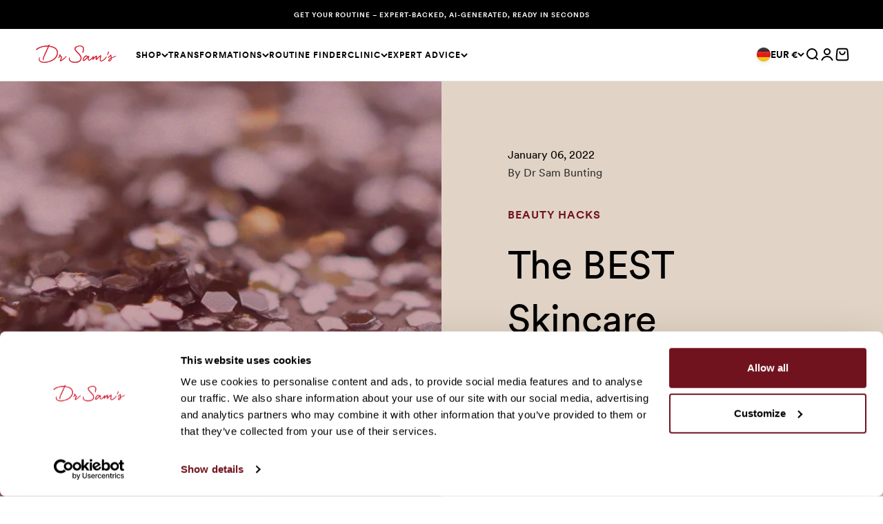

--- FILE ---
content_type: text/html; charset=utf-8
request_url: https://drsambunting.com/en-de/apps/discountkit/cart?app=discount_kit
body_size: -241
content:
{ "item_collections": [], "cart": {"note":"","attributes":{"_barId":"ac8aedd6-80df-4ed5-8e32-c265d7ab8778","_source":"Rebuy","_attribution":"Smart Cart 2.0"},"original_total_price":0,"total_price":0,"total_discount":0,"total_weight":0.0,"item_count":0,"items":[],"requires_shipping":false,"currency":"EUR","items_subtotal_price":0,"cart_level_discount_applications":[],"checkout_charge_amount":0},
"cart_items_hash": "4f53cda18c2baa0c0354bb5f9a3ecbe5ed12ab4d8e11ba873c2f11161202b945", "item_compare_at_prices":
[]
}


--- FILE ---
content_type: text/css
request_url: https://drsambunting.com/cdn/shop/t/268/assets/theme.css?v=31128454846070365031762438672
body_size: 38632
content:
/** Shopify CDN: Minification failed

Line 3884:13 Unexpected ")"

**/
@font-face {
  font-display: swap; 
  font-family: 'Tiempos';
  font-style: normal;
  font-weight: 400;
  src: url('font-Tiempos-fine-light.eot'); /* IE9 Compat Modes */
  src: url('font-Tiempos-fine-light.eot?#iefix') format('embedded-opentype'), /* IE6-IE8 */
       url('font-Tiempos-fine-light.woff2') format('woff2'), /* Chrome 36+, Opera 23+, Firefox 39+, Safari 12+, iOS 10+ */
       url('font-Tiempos-fine-light.woff') format('woff'), /* Chrome 5+, Firefox 3.6+, IE 9+, Safari 5.1+, iOS 5+ */
       url('font-Tiempos-fine-light.ttf') format('truetype') /* Chrome 4+, Firefox 3.5+, IE 9+, Safari 3.1+, iOS 4.2+, Android Browser 2.2+ */
}

@font-face {
  font-display: swap; 
  font-family: 'Tiempos-Italic';
  font-style: normal;
  font-weight: 400;
  src: url('font-Tiempos-fine-light-italic.eot'); /* IE9 Compat Modes */
  src: url('font-Tiempos-fine-light-italic.eot?#iefix') format('embedded-opentype'), /* IE6-IE8 */
       url('font-Tiempos-fine-light-italic.woff2') format('woff2'), /* Chrome 36+, Opera 23+, Firefox 39+, Safari 12+, iOS 10+ */
       url('font-Tiempos-fine-light-italic.woff') format('woff'), /* Chrome 5+, Firefox 3.6+, IE 9+, Safari 5.1+, iOS 5+ */
       url('font-Tiempos-fine-light-italic.ttf') format('truetype') /* Chrome 4+, Firefox 3.5+, IE 9+, Safari 3.1+, iOS 4.2+, Android Browser 2.2+ */
}

@font-face {
  font-display: swap; 
  font-family: 'Circular';
  font-style: normal;
  font-weight: 400;
  src: url('font-Circular-Book.eot'); /* IE9 Compat Modes */
  src: url('font-Circular-Book.eot?#iefix') format('embedded-opentype'), /* IE6-IE8 */
       url('font-Circular-Book.woff2') format('woff2'), /* Chrome 36+, Opera 23+, Firefox 39+, Safari 12+, iOS 10+ */
       url('font-Circular-Book.woff') format('woff'), /* Chrome 5+, Firefox 3.6+, IE 9+, Safari 5.1+, iOS 5+ */
       url('font-Circular-Book.ttf') format('truetype') /* Chrome 4+, Firefox 3.5+, IE 9+, Safari 3.1+, iOS 4.2+, Android Browser 2.2+ */
}

@font-face {
  font-display: swap; 
  font-family: 'Circular-Bold';
  font-style: normal;
  font-weight: 700;
  src: url('font-Circular-Bold.eot'); /* IE9 Compat Modes */
  src: url('font-Circular-Bold.eot?#iefix') format('embedded-opentype'), /* IE6-IE8 */
       url('font-Circular-Bold.woff2') format('woff2'), /* Chrome 36+, Opera 23+, Firefox 39+, Safari 12+, iOS 10+ */
       url('font-Circular-Bold.woff') format('woff'), /* Chrome 5+, Firefox 3.6+, IE 9+, Safari 5.1+, iOS 5+ */
       url('font-Circular-Bold.ttf') format('truetype') /* Chrome 4+, Firefox 3.5+, IE 9+, Safari 3.1+, iOS 4.2+, Android Browser 2.2+ */
}

/*! PhotoSwipe main CSS by Dmytro Semenov | photoswipe.com */
*, :before, :after {
  box-sizing: border-box;
  border-style: solid;
  border-width: 0;
  border-color: rgb(var(--text-color) / .12);
}

html {
  -webkit-text-size-adjust: 100%;
  -moz-tab-size: 4;
  tab-size: 4;
  scroll-padding-block-start: calc(var(--sticky-area-height)  + 20px);
  line-height: 1.4;
  -moz-osx-font-smoothing: grayscale;
  -webkit-font-smoothing: antialiased;
  text-rendering: optimizeLegibility;
  -webkit-text-size-adjust: 100%;
  -ms-text-size-adjust: 100%;
  text-size-adjust: 100%;
}

body {
  --background: var(--background-primary);
  --text-color: var(--text-primary);
  background: rgb(var(--background));
  color: rgb(var(--text-color));
  font-family: var(--text-font-family);
  font-weight: var(--text-font-weight);
  font-size: var(--text-base);
  letter-spacing: var(--text-letter-spacing);
  margin: 0;
  position: relative;
  -moz-osx-font-smoothing: grayscale;
  -webkit-font-smoothing: antialiased;
  text-rendering: optimizeLegibility;
  -webkit-text-size-adjust: 100%;
  -ms-text-size-adjust: 100%;
  text-size-adjust: 100%;
}

hr {
  color: inherit;
  border-top-width: 1px;
  height: 0;
}

h1, h2, h3, h4, h5, h6 {
  font-size: inherit;
  font-weight: inherit;
}

a {
  color: inherit;
  -webkit-text-decoration: inherit;
  text-decoration: inherit;
}


code, kbd, samp, pre {
  font-family: ui-monospace, SFMono-Regular, Menlo, Monaco, Consolas, Liberation Mono, Courier New, monospace;
  font-size: 1em;
}

table {
  text-indent: 0;
  border-color: inherit;
  border-collapse: collapse;
}

button, input, optgroup, select, textarea {
  font-family: inherit;
  font-size: 100%;
  font-weight: inherit;
  font-style: inherit;
  line-height: inherit;
  text-transform: inherit;
  color: inherit;
  margin: 0;
  padding: 0;
}

button, select {
  text-transform: none;
}

button, [type="button"], [type="reset"], [type="submit"] {
  -webkit-appearance: button;
  text-align: inherit;
  background-color: #0000;
  background-image: none;
}

button, label, summary, [role="button"], [type="checkbox"], [type="radio"], [type="submit"] {
  -webkit-tap-highlight-color: transparent;
  touch-action: manipulation;
  cursor: pointer;
}

:-moz-focusring {
  outline: auto;
}

:-moz-ui-invalid {
  box-shadow: none;
}

::-webkit-inner-spin-button {
  height: auto;
}

::-webkit-outer-spin-button {
  height: auto;
}

[type="search"] {
  -webkit-appearance: textfield;
  outline-offset: -2px;
}

::-webkit-search-decoration {
  -webkit-appearance: none;
}

::-webkit-file-upload-button {
  -webkit-appearance: button;
  font: inherit;
}

::-webkit-date-and-time-value {
  text-align: start;
}

summary {
  -webkit-user-select: none;
  user-select: none;
  list-style-type: none;
}

summary::-webkit-details-marker {
  display: none;
}

mark {
  background-color: rgb(var(--beige));
}

blockquote:not(.tiktok-embed), dl, dd, h1, h2, h3, h4, h5, h6, hr, figure, p, pre {
  margin: 0;
}

blockquote.tiktok-embed {
  max-width: unset!important;
  min-width: unset!important;
}

fieldset {
  margin: 0;
  padding: 0;
}

legend {
  padding: 0;
}

ol, ul, menu {
  margin: 0;
  padding: 0;
  list-style: none;
}

textarea {
  resize: vertical;
}

input::placeholder, textarea::placeholder {
  opacity: 1;
  color: #9ca3af;
}

:disabled {
  cursor: default;
}

img, video, iframe, object {
  vertical-align: middle;
  display: block;
}

img {
  color: #0000;
  max-width: min(var(--image-mobile-max-width, var(--image-max-width, 100%)), 100%);
  height: auto;
}

video {
  width: 100%;
  max-width: 100%;
  height: auto;
}

:focus:not(:focus-visible) {
  outline: none;
}

[hidden] {
  display: none !important;
}

height-observer, visibility-progress, scroll-area, video-media, model-media, media-carousel, impact-text, recently-viewed-products {
  display: block;
}

@media screen and (min-width: 700px) {
  img {
    max-width: min(var(--image-max-width, 100%), 100%);
  }
}

.pswp {
  --pswp-bg: rgb(var(--background-primary));
  --pswp-placeholder-bg: rgb(var(--background-primary));
  --pswp-root-z-index: 100000;
  --pswp-icon-color: rgb(var(--background-primary));
  --pswp-icon-color-secondary: rgb(var(--background-primary));
  --pswp-icon-stroke-color: rgb(var(--text-primary));
  --pswp-icon-stroke-width: 2px;
  --pswp-error-text-color: rgb(var(--text-primary));
  z-index: var(--pswp-root-z-index);
  touch-action: none;
  opacity: .003;
  contain: layout style size;
  -webkit-tap-highlight-color: #0000;
  outline: 0;
  width: 100%;
  height: 100%;
  display: none;
  position: fixed;
  top: 0;
  left: 0;
}

.pswp img {
  max-width: none;
}

.pswp--open {
  display: block;
}

.pswp, .pswp__bg {
  will-change: opacity;
  transform: translateZ(0);
}

.pswp__bg {
  opacity: .005;
  background: var(--pswp-bg);
}

.pswp, .pswp__scroll-wrap {
  overflow: hidden;
}

.pswp__scroll-wrap, .pswp__bg, .pswp__container, .pswp__item, .pswp__content, .pswp__img, .pswp__zoom-wrap {
  width: 100%;
  height: 100%;
  position: absolute;
  top: 0;
  left: 0;
}

.pswp__img, .pswp__zoom-wrap {
  width: auto;
  height: auto;
}

.pswp--click-to-zoom.pswp--zoom-allowed .pswp__img {
  cursor: var(--cursor-zoom-in-svg-url) 28 28, zoom-in;
}

.pswp--click-to-zoom.pswp--zoomed-in .pswp__img {
  cursor: grab;
}

.pswp--click-to-zoom.pswp--zoomed-in .pswp__img:active {
  cursor: grabbing;
}

.pswp--no-mouse-drag.pswp--zoomed-in .pswp__img, .pswp--no-mouse-drag.pswp--zoomed-in .pswp__img:active, .pswp__img {
  cursor: var(--cursor-zoom-out-svg-url) 28 28, zoom-out;
}

.pswp__container, .pswp__img, .pswp__button {
  -webkit-user-select: none;
  user-select: none;
}

.pswp__item {
  z-index: 1;
  overflow: hidden;
}

.pswp__hidden {
  display: none !important;
}

.pswp__content {
  pointer-events: none;
}

.pswp__content > * {
  pointer-events: auto;
}

.pswp__error-msg-container {
  display: grid;
}

.pswp__error-msg {
  color: var(--pswp-error-text-color);
  margin: auto;
  font-size: 1em;
  line-height: 1;
}

.pswp .pswp__hide-on-close {
  opacity: .005;
  will-change: opacity;
  transition: opacity var(--pswp-transition-duration) cubic-bezier(.4, 0, .22, 1);
  z-index: 10;
  pointer-events: none;
}

.pswp--ui-visible .pswp__hide-on-close {
  opacity: 1;
  pointer-events: auto;
}

.pswp__button {
  -webkit-touch-callout: none;
  display: block;
  position: relative;
  overflow: hidden;
}

.pswp__button:disabled {
  opacity: .3;
  cursor: auto;
}

.pswp__button svg {
  display: block;
}

.pswp__top-bar, .pswp__bottom-bar {
  z-index: 10;
  flex-direction: row;
  justify-content: flex-end;
  width: 100%;
  display: flex;
  position: absolute;
  top: 0;
  left: 0;
  pointer-events: none !important;
}

.pswp__top-bar > *, .pswp__bottom-bar > * {
  pointer-events: auto;
  will-change: opacity;
}

.pswp__bottom-bar {
  justify-content: center;
  top: auto;
  bottom: 24px;
}

.pswp__bottom-bar .pagination {
  border-radius: var(--rounded-full);
}

.pswp__button--close {
  margin-block-start: 24px;
  margin-inline-end: 24px;
  transition: transform .2s;
}

.pswp__preloader {
  display: none;
}

@media screen and (min-width: 700px) {
  .pswp__bottom-bar {
    bottom: 48px;
  }

  .pswp__button--close {
    margin-block-start: 48px;
    margin-inline-end: 48px;
  }
}

@media screen and (pointer: fine) {
  .pswp__button--close:hover {
    transform: rotate(90deg);
  }
}

.accordion {
  --accordion-spacing: var(--spacing-5);
  box-sizing: content-box;
  border-block-start-width: 1px;
  border-block-end-width: 1px;
}

.accordion:first-of-type {
  border-block-start-width: 0;
}

.accordion__toggle {
  gap: var(--spacing-2);
  flex-grow: 1;
  justify-content: space-between;
  align-items: center;
  padding-block-start: var(--accordion-spacing);
  padding-block-end: var(--accordion-spacing);
  display: flex;
}

.accordion__toggle.uppercase {
  text-transform: uppercase;
  line-height: 130%;
  letter-spacing: 1px;
}

.accordion__content {
  margin-block-end: var(--accordion-spacing);
  padding-inline-end: var(--spacing-6);
  transform: translateY(-4px);
}

.accordion__content .prose .faq__content h4 {
  font-family: var(--subheading-font-family);
  font-size: var(--text-sm);
}

.accordion--sm .accordion__toggle {
  font-size: var(--text-xs);
}

.accordion--lg {
  --accordion-spacing: var(--spacing-8);
}

.accordion + .accordion {
  border-block-start-width: 0;
}

.accordion-box:not(.accordion-box--no-padding) {
  padding: var(--spacing-1) var(--spacing-6);
}

.accordion-box > :first-child {
  border-block-start-width: 0;
}

.accordion-box > :last-child {
  border-block-end-width: 0;
}

@media screen and (min-width: 1000px) {
  .accordion-box:not(.accordion-box--no-padding) {
    padding: var(--spacing-5) var(--spacing-12);
  }
}

.blog-post-card {
  --blog-post-card-badge-spacing: var(--spacing-3);
  --blog-post-card-figure-gap: var(--spacing-5);
  --blog-post-card-meta-gap: var(--spacing-1) var(--spacing-5);
  gap: var(--blog-post-card-figure-gap);
  align-content: start;
  display: grid;
  overflow: hidden;
}

.blog-post-card--horizontal {
  grid-template-columns: 1fr 1fr;
  align-items: center;
}

.blog-post-card__figure {
  display: block;
  position: relative;
  overflow: hidden;
}

.blog-post-card:not(.blog-post-card--horizontal) .blog-post-card__figure:not(.featured,.aspect-square) {
  aspect-ratio: 16/10;
}

.blog-post-card__figure > .badge {
  z-index: 1;
  position: absolute;
  top: var(--blog-post-card-badge-spacing);
}

.blog-post-card__figure > .badge:not(:lang(ae), :lang(ar), :lang(arc), :lang(bcc), :lang(bqi), :lang(ckb), :lang(dv), :lang(fa), :lang(glk), :lang(he), :lang(ku), :lang(mzn), :lang(nqo), :lang(pnb), :lang(ps), :lang(sd), :lang(ug), :lang(ur), :lang(yi)) {
  left: var(--blog-post-card-badge-spacing);
}

.blog-post-card__figure > .badge:is(:lang(ae), :lang(ar), :lang(arc), :lang(bcc), :lang(bqi), :lang(ckb), :lang(dv), :lang(fa), :lang(glk), :lang(he), :lang(ku), :lang(mzn), :lang(nqo), :lang(pnb), :lang(ps), :lang(sd), :lang(ug), :lang(ur), :lang(yi)) {
  right: var(--blog-post-card-badge-spacing);
}

.blog-post-card__meta {
  gap: var(--blog-post-card-meta-gap);
  flex-wrap: wrap;
  display: flex;
}

.blog-post-card--featured {
  grid-column: 1 / -1;
  gap: 0;
}

.blog-post-card--featured .blog-post-card__info {
  padding: var(--spacing-5);
}

.blog-post-card__info .blog-post-card__cat {
  color: rgb(var(--category-colour));
}

.blog-post-card__info .blog-post-card__title {
  color: rgb(var(--title-colour));
}

@media screen and (min-width: 700px) {
  .blog-post-card {
    --blog-post-card-badge-spacing: var(--spacing-4);
    --blog-post-card-figure-gap: var(--spacing-6);
    --blog-post-card-meta-gap: var(--spacing-2) var(--spacing-6);
  }

  .blog-posts.featured-first {
    grid-template-columns: repeat(4, 1fr);
    grid-template-rows: auto 1fr;
    row-gap: var(--spacing-8);
  }

  .blog-posts__cta {
    display: flex;
    grid-column: span 2;
    margin-left: auto;
    width: 100%;
    justify-content: center;
    align-items: end;
    gap: var(--spacing-14);
  }

  .blog-posts:not(.featured-first) .blog-posts__cta {
    grid-column: span 3;
  }

  .blog-posts.featured-first:not([data-post-count="3"]) .blog-posts__cta {
    grid-column: span 4;
  }

  .blog-post-card.feautured-inline {
    grid-column: span 2;
    grid-row: span 2;
  }

  .blog-post-card--featured .blog-post-card__info {
    padding: var(--spacing-12);
  }
}

@media screen and (min-width: 1000px) {
  .blog-post-card--featured {
    grid-template-columns: 1fr .7fr;
    display: grid;
  }
}

@media screen and (min-width: 1150px) {
  .blog-post-card--featured {
    grid-template-columns: 1fr .54fr;
  }

  .blog-post-card--featured .blog-post-card__info {
    padding: var(--spacing-16);
  }
}

.blog-posts {
  --blog-posts-gap: var(--spacing-8) var(--grid-gutter);
  grid: var(--blog-posts-grid);
  gap: var(--blog-posts-gap);
  display: grid;
}

@media screen and (min-width: 700px) {
  .blog-posts {
    --blog-posts-gap: var(--spacing-12) var(--grid-gutter);
  }
}

@media screen and (min-width: 1000px) {
  .blog-posts {
    --blog-posts-gap: var(--spacing-12);
  }
}

@media screen and (min-width: 1400px) {
  .blog-posts {
    --blog-posts-gap: min(var(--section-inner-spacing-inline), var(--spacing-20));
  }
}

.button, .btn, button#revieve-button {
  --button-background: var(--button-background-primary) / var(--button-background-opacity, 1);
  --button-text-color: var(--button-text-primary);
  --button-outline-color: var(--button-background-primary);
  -webkit-appearance: none;
  appearance: none;
  border-radius: var(--rounded-button);
  background-color: rgb(var(--button-background));
  color: rgb(var(--button-text-color));
  text-align: center;
  font-size: var(--text-xs);
  letter-spacing: 1px;
  padding-block-start: var(--spacing-3);
  padding-block-end: var(--spacing-3);
  padding-inline-start: var(--spacing-5);
  padding-inline-end: var(--spacing-5);
  line-height: 1.6;
  transition: background-color .15s ease-in-out, color .15s ease-in-out, box-shadow .15s ease-in-out;
  display: inline-block;
  position: relative;
  text-transform: uppercase;
  font-family: var(--subheading-font-family);
}

button#revieve-button {
  position: fixed;
  display: flex;
}

body[data-page-type="product"] button#revieve-button {
   display: none;
}

.button--default-text {
  text-transform: none;
}

.button--fit {
  width: fit-content;
}

.button--md {
  font-size: var(--text-sm);
  padding-block-start: var(--spacing-2-5);
  padding-block-end: var(--spacing-2-5);
  line-height: 1.7;
}

.button--lg {
  font-size: var(--text-base);
  padding-block-start: .8125rem;
  padding-block-end: .8125rem;
  padding-inline-start: var(--spacing-6);
  padding-inline-end: var(--spacing-6);
}

.button--xl {
  font-size: var(--text-base);
  padding-block-start: var(--spacing-4);
  padding-block-end: var(--spacing-4);
  padding-inline-start: var(--spacing-8);
  padding-inline-end: var(--spacing-8);
}

.button--secondary {
  --button-background: var(--button-background-secondary) / var(--button-background-opacity, 1);
  --button-text-color: var(--button-text-secondary);
}

.button--subdued {
  --button-background: var(--text-color) / .1 !important;
  --button-text-color: var(--text-color) !important;
  --button-outline-color: var(--text-color) !important;
}

.button--outline,
.button--outline-hover {
  color: rgb(var(--button-outline-color) / var(--button-background-opacity, 1));
  background: none;
  box-shadow: inset 0 0 0 1px;
}

:not(.button-stack) > .button:has( + .button) {
  margin-right: var(--spacing-4);
}

.newsletter-drawer__content .button {
  margin-right: 0!important;
  text-transform: uppercase;
}

.button__loader, .button__feedback {
  gap: var(--spacing-1-5);
  opacity: 0;
  pointer-events: none;
  justify-content: center;
  align-items: center;
  display: flex;
  position: absolute;
  top: 0;
  bottom: 0;
  left: 0;
  right: 0;
}

.button__loader > * {
  width: var(--spacing-1-5);
  height: var(--spacing-1-5);
  border-radius: var(--rounded-full);
  background: currentColor;
}

@media screen and (min-width: 700px) {
  .button, .btn {
    padding-inline-start: var(--spacing-6);
    padding-inline-end: var(--spacing-6);
  }

  .button--sm {
    padding-block-start: var(--spacing-1-5);
    padding-block-end: var(--spacing-1-5);
    padding-inline-start: var(--spacing-3);
    padding-inline-end: var(--spacing-3);
    font-family: var(--subheading-font-family);
    letter-spacing: 1px;
    font-size: var(--text-xs);
  }

  .button--lg {
    padding-block-start: var(--spacing-3-5);
    padding-block-end: var(--spacing-3-5);
    padding-inline-start: var(--spacing-8);
    padding-inline-end: var(--spacing-8);
  }

  .button--xl {
    padding-block-start: 1.075rem;
    padding-block-end: 1.075rem;
    padding-inline-start: var(--spacing-10);
    padding-inline-end: var(--spacing-10);
  }
}

.back-button {
  align-items: center;
  gap: var(--spacing-4);
  padding: var(--spacing-2) var(--spacing-4);
  border-radius: var(--rounded-button);
  opacity: .7;
  border-width: 1px;
  transition: all .2s ease-in-out;
  display: flex;
}

@media screen and (pointer: fine) {
  .back-button:hover {
    opacity: 1;
  }
}

@media screen and (min-width: 700px) {
  .back-button {
    padding: var(--spacing-3) var(--spacing-6);
  }
}

.circle-button {
  width: var(--spacing-12);
  height: var(--spacing-12);
  border-radius: var(--rounded-full);
  place-items: center;
  transition: opacity .15s ease-in;
  display: grid;
}

.circle-button[disabled] {
  opacity: .5;
  pointer-events: none;
}

.circle-button--fill {
  background: rgb(var(--background-primary));
  color: rgb(var(--text-primary));
}

.circle-button--bordered {
  border: 2px solid;
}

.circle-button--sm {
  width: var(--spacing-10);
  height: var(--spacing-10);
}

.circle-button--lg {
  width: var(--spacing-14);
  height: var(--spacing-14);
}

.animated-arrow {
  pointer-events: none;
  place-items: center;
  display: grid;
}

.animated-arrow:before, .animated-arrow:after {
  content: "";
  grid-area: 1 / -1;
  transition: all .2s ease-in-out;
}

.animated-arrow:before {
  border-block-start-width: 2px;
  border-inline-end-width: 2px;
  transform: rotate(calc(var(--transform-logical-flip) * 45deg));
  border-color: currentColor;
  width: .5rem;
  height: .5rem;
  position: relative;
}

.animated-arrow:not(:lang(ae), :lang(ar), :lang(arc), :lang(bcc), :lang(bqi), :lang(ckb), :lang(dv), :lang(fa), :lang(glk), :lang(he), :lang(ku), :lang(mzn), :lang(nqo), :lang(pnb), :lang(ps), :lang(sd), :lang(ug), :lang(ur), :lang(yi)):before {
  left: -1px;
}

.animated-arrow:is(:lang(ae), :lang(ar), :lang(arc), :lang(bcc), :lang(bqi), :lang(ckb), :lang(dv), :lang(fa), :lang(glk), :lang(he), :lang(ku), :lang(mzn), :lang(nqo), :lang(pnb), :lang(ps), :lang(sd), :lang(ug), :lang(ur), :lang(yi)):before {
  right: -1px;
}

.animated-arrow:after {
  width: var(--spacing-2-5);
  height: var(--spacing-0-5);
  transform-origin: center;
  opacity: 0;
  background: currentColor;
  transform: scaleX(.5);
}

@media screen and (pointer: fine) {
  .group:hover .animated-arrow:before {
    transform: translateX(calc(var(--transform-logical-flip) * var(--spacing-0-5))) rotate(calc(var(--transform-logical-flip) * 45deg));
  }

  .group:hover .animated-arrow:after {
    opacity: 1;
    transform: scaleX(1);
  }
}

.animated-arrow--reverse {
  transform: rotate(180deg);
}

.circle-chevron {
  width: auto;
  height: auto;
  border-radius: var(--rounded-full);
  background: transparent;
  flex-shrink: 0;
  place-items: center;
  transition: all .2s ease-in-out;
  display: grid;
}

.circle-chevron[disabled] {
  opacity: .5;
}

.group[aria-expanded="true"] .circle-chevron.group-expanded\:rotate {
  transform: rotate(calc(var(--transform-logical-flip) * 180deg));
}


scroll-carousel {
  position: relative;
}

.content-over-media {
  grid-template: 0 minmax(0, 1fr) 0 / minmax(0, 1fr) minmax(0, min(var(--container-max-width), 100% - var(--content-over-media-gap, var(--content-over-media-column-gap, var(--container-gutter))) * 2)) minmax(0, 1fr);
  gap: var(--content-over-media-row-gap, var(--content-over-media-gap, var(--container-gutter))) var(--content-over-media-column-gap, var(--content-over-media-gap, var(--container-gutter)));
  place-items: center;
  display: grid;
  position: relative;
  overflow: hidden;
  transform: translateZ(0);
}

.content-over-media:before {
  content: "";
  background: rgb(var(--content-over-media-overlay));
  border-radius: inherit;
  z-index: 1;
  pointer-events: none;
  transition: background .2s ease-in-out;
  position: absolute;
  top: 0;
  bottom: 0;
  left: 0;
  right: 0;
}

.content-over-media > :is(img, video, iframe, svg, video-media) {
  height: var(--content-over-media-height, auto);
  overflow-wrap: anywhere;
  object-fit: cover;
  object-position: center;
  transform-origin: bottom;
  border-radius: inherit;
  -webkit-user-select: none;
  user-select: none;
  -webkit-touch-callout: none;
  grid-area: 1 / 1 / span 3 / span 3;
  width: 100%;
  min-height: 100%;
  max-height: 100%;
  position: relative;
}

.content-over-media.tabs-video > :is(img, video, iframe, svg, video-media) {
  min-height: unset;
}

.content-over-media > :is(img, video, iframe, svg, video-media) > * {
  border-radius: inherit;
}

.content-over-media > :not(img, video, iframe, svg, video-media) {
  max-width: var(--content-over-media-content-max-width, 780px);
  z-index: 1;
  grid-area: 2 / 2 / auto / span 1;
  position: relative;
}

[allow-transparent-header] :is(.content-over-media > :not(img, video, iframe, svg, video-media)) {
  padding-block-start: calc(var(--header-height) * var(--section-is-first));
}

.content-over-media > video-media:not([autoplay]) ~ * {
  transition: opacity .2s ease-in-out, visibility .2s ease-in-out;
}

.content-over-media > video-media:not([autoplay])[loaded] ~ * {
  opacity: 0;
  visibility: hidden;
}

.content-over-media:has( > video-media[loaded]:not([autoplay])):before {
  background: none;
  transition-delay: .1s;
}

.content-over-media--sm, 
.media-with-text--sm {
  --content-over-media-height: 375px;
}

.content-over-media--md, 
.media-with-text--md {
  --content-over-media-height: 480px;
}

.content-over-media--lg, 
.media-with-text--lg {
  --content-over-media-height: 560px;
}

.content-over-media--fill {
  --content-over-media-height: calc(100vh - var(--sticky-area-height));
}

.shopify-section:first-child [allow-transparent-header] .content-over-media--fill {
  --content-over-media-height: calc(100vh - var(--announcement-bar-height, 0px));
}

@supports (height: 100svh) {
  .content-over-media--fill {
    --content-over-media-height: calc(100svh - var(--sticky-area-height));
  }

  .shopify-section:first-child [allow-transparent-header] .content-over-media--fill {
    --content-over-media-height: calc(100svh - var(--announcement-bar-height, 0px));
  }
}

@media screen and (min-width: 700px) {
  .content-over-media--sm, 
.media-with-text--sm {
    --content-over-media-height: 400px;
  }

  .content-over-media--md, 
.media-with-text--md {
    --content-over-media-height: 460px;
  }

  .content-over-media--lg, 
.media-with-text--lg {
    --content-over-media-height: 560px;
  }
}

@media screen and (min-width: 1400px) {
  .content-over-media--sm, 
.media-with-text--sm {
    --content-over-media-height: 440px;
  }

  .content-over-media--md, 
.media-with-text--md {
    --content-over-media-height: 500px;
  }

  .content-over-media--lg, 
.media-with-text--lg {
    --content-over-media-height: 640px;
  }

  .content-over-media--fill > :is(img, video, iframe, svg, video-media) {
    max-height: 1200px;
  }
}

@media screen and (min-width: 1600px) {
  .content-over-media--md, 
.media-with-text--md {
    --content-over-media-height: 560px;
  }

  .content-over-media--lg, 
.media-with-text--lg {
    --content-over-media-height: 720px;
  }
}

.page-dots {
  justify-content: center;
  gap: var(--spacing-2-5) var(--spacing-4);
  flex-wrap: wrap;
  display: flex;
}

.page-dots > * {
  width: var(--spacing-1-5);
  height: var(--spacing-1-5);
  border-radius: var(--rounded-full);
  background: rgb(var(--black-20));
  transition: background .2s ease-in-out;
}

.page-dots > *[aria-current="true"] {
  background: rgb(var(--dark-red));
}

.page-dots--blurred {
  padding: var(--spacing-2) var(--spacing-4);
}

.stretching-dots,
.wide-dots {
  align-items: center;
  gap: var(--spacing-5);
  display: flex;
}

.wide-dots {
  gap: var(--spacing-2);
}

.stretching-dots > *,
.wide-dots > * {
  width: var(--spacing-2);
  height: var(--spacing-2);
  border-radius: var(--spacing-2);
  opacity: .5;
  background: currentColor;
  transition: opacity .5s cubic-bezier(.34, 1.56, .64, 1), width .5s cubic-bezier(.34, 1.56, .64, 1);
}

.wide-dots > * {
  opacity: 1;
  width: 30px;
  height: 3px;
  border-radius: 0;
  background: rgb(var(--black-20));
  transition: all .5s cubic-bezier(.34, 1.56, .64, 1);
}

@media screen and (min-width: 700px) {
  .wide-dots > * {
    width: 40px;
    height: 4px;
  }
}

.stretching-dots > *[aria-current="true"] {
  width: var(--spacing-6);
  opacity: 1;
}

.wide-dots > *[aria-current="true"] {
  background-color: rgb(var(--dark-red));
}

.product-gallery .wide-dots {
  justify-self: center;
  margin-inline-start: var(--spacing-2);
  margin-inline-end: var(--spacing-2);
  margin-block-start: var(--spacing-5);
}

@media screen and (min-width: 700px) {
  .product-gallery .wide-dots {
    position: absolute;
    z-index: 1;
    margin-block-start: 0;
    bottom: calc(var(--spacing-6-5)* -1);
  }
}

.numbered-dots {
  align-items: center;
  gap: var(--spacing-2);
  display: flex;
}

.numbered-dots__item {
  width: var(--spacing-8);
  height: var(--spacing-8);
  will-change: transform;
  border-radius: 100%;
  place-items: center;
  transition: color .2s;
  display: grid;
}

.numbered-dots__item > * {
  grid-area: 1 / -1;
}

.numbered-dots__item svg {
  width: inherit;
  height: inherit;
  transform: rotate(-90deg);
}

.numbered-dots__item circle {
  fill: none;
  stroke: currentColor;
  stroke-linecap: butt;
  stroke-opacity: .3;
  stroke-width: 2px;
}

.numbered-dots__item[aria-current="true"] circle:last-child {
  --radius: 15;
  --circumference: calc(2px * (22 / 7) * var(--radius));
  stroke-opacity: 1;
  stroke-dasharray: calc(var(--circumference) * var(--progress, 1)), var(--circumference);
}

.prev-next-buttons {
  align-items: center;
  gap: var(--spacing-4);
  display: flex;
}

:is(.drawer, .popover):not(:defined) {
  display: none;
}

:is(.drawer, .popover)::part(outside-close-button), :is(.drawer, .popover)::part(close-button) {
  -webkit-appearance: none;
  appearance: none;
  cursor: pointer;
  border: none;
  padding: 0;
}

:is(.drawer, .popover)::part(outside-close-button) {
  width: var(--spacing-12);
  height: var(--spacing-12);
  bottom: 100%;
  left: calc(50% - var(--spacing-6));
  background: rgb(var(--dialog-background));
  color: rgb(var(--text-color));
  border-radius: var(--rounded-full);
  z-index: 1;
  place-items: center;
  margin-block-end: var(--spacing-4);
  margin-inline-start: auto;
  margin-inline-end: auto;
  display: grid;
  position: absolute;
}

:is(.drawer, .popover)::part(close-button) {
  color: currentColor;
  background: none;
  margin-inline-start: auto;
  display: grid;
}

@media screen and (min-width: 700px) {
  :is(.drawer, .popover)::part(outside-close-button) {
    display: none;
  }
}

.popover {
  --background: var(--dialog-background);
  --text-color: var(--text-primary);
  --popover-title-padding: var(--spacing-5);
  --popover-body-padding: var(--spacing-4) 0;
  --popover-content-max-height: 75vh;
  --popover-content-max-width: none;
  --popover-anchor-block-spacing: var(--spacing-4);
  --popover-anchor-inline-spacing: 0;
  visibility: hidden;
  padding: var(--spacing-2);
  z-index: 999999999999;
  width: 100%;
  display: none;
  position: fixed;
}

.popover::part(overlay) {
  cursor: var(--cursor-close-svg-url) 28 28, auto;
  background: #0006;
  min-height: 100lvh;
  position: fixed;
  top: 0;
  bottom: 0;
  left: 0;
  right: 0;
}

.popover::part(title) {
  padding: var(--popover-title-padding);
  border-block-end: 1px solid rgb(var(--border-color));
  text-align: center;
}

.popover::part(content) {
  max-height: var(--popover-content-max-height);
  max-width: var(--popover-content-max-width);
  background: rgb(var(--dialog-background));
  color: rgb(var(--text-color));
  border-radius: 8px;
  flex-direction: column;
  height: 100%;
  display: flex;
  position: relative;
}

.popover::part(body) {
  overscroll-behavior-y: contain;
  padding: var(--popover-body-padding);
  text-align: center;
  overflow-y: auto;
}

@media screen and (min-width: 1000px) {
  .popover {
    --popover-content-max-height: 350px;
    --popover-content-max-width: 380px;
    z-index: 10;
    width: auto;
    padding: 0;
    position: absolute;
  }

  .popover::part(content) {
    border-radius: var(--rounded-input);
    box-shadow: var(--shadow-md);
    border: 1px solid rgb(var(--border-color));
    width: max-content;
  }

  .popover::part(title), .popover::part(overlay) {
    display: none;
  }

  .popover::part(body) {
    text-align: start;
  }
}

.popover-listbox__option {
  justify-content: center;
  align-items: center;
  gap: var(--spacing-2);
  padding: var(--spacing-2) var(--spacing-6);
  color: rgb(var(--text-color) / .7);
  width: 100%;
  transition: color .2s ease-in-out;
  display: flex;
}

.popover-listbox__option.is-disabled {
  text-decoration: line-through;
}

.popover-listbox__option[aria-selected="true"], .popover-listbox__option:hover {
  color: rgb(var(--text-color));
}

@media screen and (min-width: 1000px) {
  .popover-listbox__option {
    justify-content: start;
    padding-block-start: var(--spacing-1-5);
    padding-block-end: var(--spacing-1-5);
    padding-inline-end: var(--spacing-10);
  }

  .popover-listbox--sm .popover-listbox__option {
    line-height: 1.7;
    font-size: var(--text-sm);
    padding-block-start: var(--spacing-1);
    padding-block-end: var(--spacing-1);
  }
}

.drawer {
  --container-outer-width: var(--spacing-6);
  --background: var(--dialog-background);
  --text-color: var(--text-primary);
  --drawer-header-padding: var(--spacing-8) var(--spacing-5) 0 var(--spacing-5);
  --drawer-body-padding: var(--spacing-5) var(--spacing-6);
  --drawer-footer-padding: var(--spacing-6);
  --drawer-content-max-height: none;
  visibility: hidden;
  z-index: 999999999999;
  width: 100%;
  position: fixed;
  right: 0;
}

.drawer::part(overlay) {
  background: #0006;
  min-height: 100lvh;
  position: fixed;
  top: 0;
  bottom: 0;
  left: 0;
  right: 0;
}

.drawer.show-close-cursor::part(overlay) {
  cursor: var(--cursor-close-svg-url) 28 28, auto;
}

.drawer::part(content) {
  max-height: var(--drawer-content-max-height);
  border-radius: var(--rounded-sm);
  background: rgb(var(--dialog-background));
  color: rgb(var(--text-color));
  flex-direction: column;
  height: 100%;
  display: flex;
  position: relative;
}

.drawer::part(header) {
  padding: var(--drawer-header-padding);
  position: relative;
  display: flex;
  justify-content: space-between;
}

.drawer::part(body) {
  padding: var(--drawer-body-padding);
  overscroll-behavior-y: contain;
  overflow-y: auto;
  flex: auto;
  align-items: start;
  display: grid;
}

.drawer::part(footer) {
  padding: var(--drawer-footer-padding);
  border-block-start: 1px solid rgb(var(--border-color));
  margin-block-start: auto;
  position: relative;
}

.drawer > [is="close-button"] {
  display: none;
  position: absolute;
  top: 1.5rem;
}

.drawer > [is="close-button"]:not(:lang(ae), :lang(ar), :lang(arc), :lang(bcc), :lang(bqi), :lang(ckb), :lang(dv), :lang(fa), :lang(glk), :lang(he), :lang(ku), :lang(mzn), :lang(nqo), :lang(pnb), :lang(ps), :lang(sd), :lang(ug), :lang(ur), :lang(yi)) {
  right: 1.5rem;
}

.drawer > [is="close-button"]:is(:lang(ae), :lang(ar), :lang(arc), :lang(bcc), :lang(bqi), :lang(ckb), :lang(dv), :lang(fa), :lang(glk), :lang(he), :lang(ku), :lang(mzn), :lang(nqo), :lang(pnb), :lang(ps), :lang(sd), :lang(ug), :lang(ur), :lang(yi)) {
  left: 1.5rem;
}

.drawer[header-bordered]::part(header) {
  border-bottom: 1px solid rgb(var(--black-40));
}

@media screen and (max-width: 699px) {
  .drawer {
    --drawer-content-max-height: 75vh;
  }
}

@media screen and (min-width: 700px) {
  .drawer {
    --container-outer-width: var(--spacing-10);
    --drawer-header-padding: var(--spacing-8) var(--spacing-10);
    --drawer-body-padding: var(--spacing-8) var(--spacing-10);
    --drawer-footer-padding: var(--spacing-8) var(--spacing-10);
    width: 510px;
    height: 100%;
  }

  .drawer::part(header) {
    align-items: center;
    gap: var(--spacing-4);
    display: flex;
    position: relative;
  }

  .drawer:not([header-bordered])::part(header) {
    padding-block-end: 0;
    padding-block-start: var(--spacing-8);
  }

  .drawer:not([header-bordered])::part(header):after {
    content: "";
    height: var(--spacing-8);
    background: linear-gradient(to bottom, rgb(var(--dialog-background)), rgb(var(--dialog-background) / .6) 50%, rgb(var(--dialog-background) / 0));
    z-index: 1;
    width: 100%;
    position: absolute;
    top: 100%;
    left: 0;
  }

  .drawer > [is="close-button"] {
    display: grid;
    top: 2.25rem;
  }

  .drawer > [is="close-button"]:not(:lang(ae), :lang(ar), :lang(arc), :lang(bcc), :lang(bqi), :lang(ckb), :lang(dv), :lang(fa), :lang(glk), :lang(he), :lang(ku), :lang(mzn), :lang(nqo), :lang(pnb), :lang(ps), :lang(sd), :lang(ug), :lang(ur), :lang(yi)) {
    right: 2.25rem;
  }

  .drawer > [is="close-button"]:is(:lang(ae), :lang(ar), :lang(arc), :lang(bcc), :lang(bqi), :lang(ckb), :lang(dv), :lang(fa), :lang(glk), :lang(he), :lang(ku), :lang(mzn), :lang(nqo), :lang(pnb), :lang(ps), :lang(sd), :lang(ug), :lang(ur), :lang(yi)) {
    left: 2.25rem;
  }

  .drawer--lg {
    width: 680px;
  }
}

.banner {
  align-items: start;
  gap: var(--spacing-3-5);
  padding: var(--spacing-3-5);
  border-radius: var(--rounded-xs);
  font-size: var(--text-sm);
  color: rgb(var(--banner-color));
  background: rgb(var(--banner-background));
  grid-template-columns: max-content auto;
  display: grid;
}

.banner--error {
  --banner-background: var(--error-background);
  --banner-color: var(--error-text);
}

.banner--success {
  --banner-background: var(--success-background);
  --banner-color: var(--success-text);
}

.banner--warning {
  --banner-background: var(--warning-background);
  --banner-color: var(--warning-text);
}

.banner--with-icon > .button {
  grid-column-start: 2;
  justify-self: start;
}

.banner p:first-of-type {
  margin-block-start: 0!important;
}

@media screen and (min-width: 700px) {
  .banner--with-icon {
    grid-template-columns: max-content auto max-content;
    align-items: center;
  }

  .banner--with-icon svg {
    --icon-offset: 0;
  }

  .banner--with-icon > .button {
    grid-column-start: 3;
  }
}

.badge {
  --badge-background: var(--text-color) / .05;
  --badge-color: var(--text-color);
  align-items: center;
  gap: var(--spacing-1-5);
  padding: 3px var(--spacing-2);
  background: rgb(var(--badge-background));
  color: rgb(var(--badge-color));
  border-radius: var(--rounded-button);
  width: max-content;
  font-size: var(--text-xs);
  font-family: var(--subheading-font-family);
  display: flex;
  text-transform: uppercase;
}

.badge--primary {
  --badge-background: var(--primary-badge-background);
  --badge-color: var(--primary-badge-text);
}

.badge--revieve-recommended {
  --badge-background: var(--revieve-badge-background);
  --badge-color: var(--revieve-badge-text);
  padding-bottom: 1px;
}

.badge--revieve-recommended[data-tooltip] {
  cursor: pointer;
}

.badge--sold-out {
  --badge-background: var(--sold-out-badge-background);
  --badge-color: var(--sold-out-badge-text);
}

.badge--on-sale {
  --badge-background: var(--on-sale-badge-background);
  --badge-color: var(--on-sale-badge-text);
}

.badge--current {
  --badge-background: var(--text-color) / .12;
  --badge-color: var(--text-color);
}

.badge--custom {
  --badge-background: rgb(var(--badge-bg-colour));
  --badge-color: rgb(var(--badge-text-colour));
}

.badge--lg {
  padding: var(--spacing-1) var(--spacing-3);
  font-size: var(--text-sm);
}

@media screen and (min-width: 700px) {
  .badge:not(.badge--lg) {
    font-size: var(--text-xs);
    padding-block-start: var(--spacing-1-5);
    padding-block-end: var(--spacing-1);
  }
}

.progress-bar {
  height: var(--spacing-1);
  border-radius: var(--rounded-full);
  background: rgb(var(--text-color) / .3);
  overflow: hidden;
}

.progress-bar:before {
  content: "";
  height: inherit;
  background: rgb(var(--accent));
  transform-origin: var(--transform-origin-start);
  transform: scaleX(var(--progress, 0));
  transition: transform .5s ease-in-out;
  display: block;
}

.scrollbar {
  align-items: center;
  gap: var(--spacing-10);
  color: rgb(var(--text-color));
  display: flex;
  margin-top: var(--spacing-10);
}

.scrollbar__progress {
  height: var(--spacing-0-5);
  background: rgb(var(--text-color) / .1);
  width: 100%;
  display: block;
  position: relative;
}

.scrollbar__progress:before {
  content: "";
  transform-origin: var(--transform-origin-start);
  transform: scaleX(var(--scroll-progress));
  background: rgb(var(--text-color));
  will-change: transform;
  position: absolute;
  top: 0;
  bottom: 0;
  left: 0;
  right: 0;
}

.scrollbar__buttons {
  display: none;
}

@media screen and (min-width: 1000px) {
  .scrollbar__buttons {
    gap: var(--spacing-4);
    display: flex;
  }
}

.count-bubble {
  --size: var(--spacing-4);
  width: var(--size);
  height: var(--size);
  border-radius: var(--rounded-full);
  background: rgb(var(--dark-red));
  color: rgb(var(--button-text-primary));
  place-items: center;
  min-width: min-content;
  padding-inline-start: var(--spacing-1);
  padding-inline-end: var(--spacing-1);
  font-size: 9px;
  line-height: 0;
  display: grid;
}

.count-bubble--md, .count-bubble--lg {
  --size: var(--spacing-5);
  font-size: var(--text-xs);
}

@media screen and (min-width: 700px) {
  .count-bubble--md {
    --size: var(--spacing-6);
  }

  .count-bubble--lg {
    --size: var(--spacing-7);
  }
}

.text-with-bubble {
  position: relative;
}

.text-with-bubble > .count-bubble {
  margin-inline-start: var(--spacing-2);
  position: absolute;
  top: 0;
}

.text-with-bubble > .count-bubble:not(:lang(ae), :lang(ar), :lang(arc), :lang(bcc), :lang(bqi), :lang(ckb), :lang(dv), :lang(fa), :lang(glk), :lang(he), :lang(ku), :lang(mzn), :lang(nqo), :lang(pnb), :lang(ps), :lang(sd), :lang(ug), :lang(ur), :lang(yi)) {
  left: 100%;
}

.text-with-bubble > .count-bubble:is(:lang(ae), :lang(ar), :lang(arc), :lang(bcc), :lang(bqi), :lang(ckb), :lang(dv), :lang(fa), :lang(glk), :lang(he), :lang(ku), :lang(mzn), :lang(nqo), :lang(pnb), :lang(ps), :lang(sd), :lang(ug), :lang(ur), :lang(yi)) {
  right: 100%;
}

.pill-loader {
  background: rgb(var(--background-primary));
  border-radius: var(--rounded-full);
  visibility: hidden;
  width: 2rem;
  height: 1rem;
  display: grid;
}

.pill-loader > * {
  grid-area: 1 / -1;
  place-self: center;
}

.loader-dots {
  justify-items: center;
  gap: .25rem;
  display: flex;
}

.loader-dots > * {
  border-radius: var(--rounded-full);
  background: currentColor;
  width: .25rem;
  height: .25rem;
}

.loader-checkmark {
  opacity: 0;
}

.form {
  align-content: start;
  gap: var(--spacing-4);
  display: grid;
}

.fieldset, .input-row {
  gap: var(--input-gap);
  display: grid;
}

.fieldset-link {
  margin-block-start: var(--spacing-2);
  margin-block-end: var(--spacing-2);
}

.fieldset-with-submit {
  align-items: start;
  gap: var(--spacing-4);
  display: grid;
}

@media screen and (min-width: 700px) {
  .form:not(.form--tight) {
    gap: var(--spacing-6);
  }

  .input-row {
    grid-template-columns: repeat(2, minmax(0, 1fr));
  }

  .fieldset-link {
    margin-block-start: 0;
    margin-block-end: var(--spacing-2);
  }

  .fieldset-with-submit {
    grid-template-columns: minmax(0, 1fr) max-content;
  }
}

.input, .textarea, .select {
  -webkit-appearance: none;
  appearance: none;
  height: var(--input-height);
  border-radius: var(--rounded-input);
  background: rgb(var(--input-background, transparent));
  color: rgb(var(--input-text-color, var(--text-color)));
  text-align: start;
  border-width: 1px;
  width: 100%;
  padding-inline-start: var(--input-padding-inline);
  padding-inline-end: var(--input-padding-inline);
}

:is(.input:focus, .textarea:focus, .select:focus-visible) {
  border-color: currentColor;
  outline: none;
  box-shadow: inset 0 0 0 1px;
}

.input.is-floating, .select.is-floating {
  height: calc(var(--input-height)  + .625rem);
  padding-block-start: var(--spacing-4);
}

.textarea {
  vertical-align: top;
  height: auto;
  padding-block-start: var(--spacing-4);
  padding-block-end: var(--spacing-4);
}

.textarea.is-floating {
  padding-block-start: var(--spacing-6);
  padding-block-end: var(--spacing-2);
}

textarea[placeholder].is-floating {
  padding-block-start: var(--spacing-10);
  padding-block-end: var(--spacing-2);
}

textarea[placeholder] {
  font-size: var(--text-sm);
}

.select {
  gap: var(--spacing-4);
  justify-content: space-between;
  align-items: center;
  padding-inline-end: calc(var(--input-padding-inline) * 2);
  display: flex;
}

.select-chevron {
  position: absolute;
  top: calc(50% - 3.5px);
}

.select-chevron:not(:lang(ae), :lang(ar), :lang(arc), :lang(bcc), :lang(bqi), :lang(ckb), :lang(dv), :lang(fa), :lang(glk), :lang(he), :lang(ku), :lang(mzn), :lang(nqo), :lang(pnb), :lang(ps), :lang(sd), :lang(ug), :lang(ur), :lang(yi)) {
  right: var(--input-padding-inline);
}

.select-chevron:is(:lang(ae), :lang(ar), :lang(arc), :lang(bcc), :lang(bqi), :lang(ckb), :lang(dv), :lang(fa), :lang(glk), :lang(he), :lang(ku), :lang(mzn), :lang(nqo), :lang(pnb), :lang(ps), :lang(sd), :lang(ug), :lang(ur), :lang(yi)) {
  left: var(--input-padding-inline);
}

.form-control {
  text-align: start;
  position: relative;
}

.block-label {
  width: -moz-fit-content;
  width: fit-content;
  margin-block-end: var(--spacing-2);
  display: block;
}

.floating-label {
  height: calc(var(--input-height)  + .625rem);
  top: 0;
  opacity: .5;
  pointer-events: none;
  transform-origin: var(--transform-origin-start);
  grid-auto-flow: column;
  align-items: center;
  column-gap: .5rem;
  margin-inline-start: var(--spacing-4);
  transition: transform .2s ease-in-out;
  display: grid;
  position: absolute;
}

.floating-label:not(:lang(ae), :lang(ar), :lang(arc), :lang(bcc), :lang(bqi), :lang(ckb), :lang(dv), :lang(fa), :lang(glk), :lang(he), :lang(ku), :lang(mzn), :lang(nqo), :lang(pnb), :lang(ps), :lang(sd), :lang(ug), :lang(ur), :lang(yi)) {
  left: 1px;
}

.floating-label:is(:lang(ae), :lang(ar), :lang(arc), :lang(bcc), :lang(bqi), :lang(ckb), :lang(dv), :lang(fa), :lang(glk), :lang(he), :lang(ku), :lang(mzn), :lang(nqo), :lang(pnb), :lang(ps), :lang(sd), :lang(ug), :lang(ur), :lang(yi)) {
  right: 1px;
}

:-webkit-any(:-webkit-any(.input, .textarea):focus ~ .floating-label, :-webkit-any(.input, .textarea):not(:placeholder-shown) ~ .floating-label, :-webkit-any(.input, .textarea, .select):-webkit-autofill ~ .floating-label, .select:valid ~ .floating-label) {
  transform: scale(.65) translateY(calc(-1 * var(--spacing-4)));
}

:is(:is(.input, .textarea):focus ~ .floating-label, :is(.input, .textarea):not(:placeholder-shown) ~ .floating-label, :is(.input, .textarea, .select):autofill ~ .floating-label, .select:valid ~ .floating-label) {
  transform: scale(.65) translateY(calc(-1 * var(--spacing-4)));
}

:-webkit-any(.input, .textarea, .select):-webkit-autofill ~ .floating-label {
  color: #000;
}

:is(.input, .textarea, .select):autofill ~ .floating-label {
  color: #000;
}

.self-submit-button {
  top: 50%;
  position: absolute;
  transform: translateY(-50%);
}

.self-submit-button:not(:lang(ae), :lang(ar), :lang(arc), :lang(bcc), :lang(bqi), :lang(ckb), :lang(dv), :lang(fa), :lang(glk), :lang(he), :lang(ku), :lang(mzn), :lang(nqo), :lang(pnb), :lang(ps), :lang(sd), :lang(ug), :lang(ur), :lang(yi)) {
  right: var(--spacing-4);
}

.self-submit-button:is(:lang(ae), :lang(ar), :lang(arc), :lang(bcc), :lang(bqi), :lang(ckb), :lang(dv), :lang(fa), :lang(glk), :lang(he), :lang(ku), :lang(mzn), :lang(nqo), :lang(pnb), :lang(ps), :lang(sd), :lang(ug), :lang(ur), :lang(yi)) {
  left: var(--spacing-4);
}

@media screen and (min-width: 700px) {
  .floating-label {
    margin-inline-start: var(--spacing-5);
  }

  .self-submit-button:not(:lang(ae), :lang(ar), :lang(arc), :lang(bcc), :lang(bqi), :lang(ckb), :lang(dv), :lang(fa), :lang(glk), :lang(he), :lang(ku), :lang(mzn), :lang(nqo), :lang(pnb), :lang(ps), :lang(sd), :lang(ug), :lang(ur), :lang(yi)) {
    right: var(--spacing-5);
  }

  .self-submit-button:is(:lang(ae), :lang(ar), :lang(arc), :lang(bcc), :lang(bqi), :lang(ckb), :lang(dv), :lang(fa), :lang(glk), :lang(he), :lang(ku), :lang(mzn), :lang(nqo), :lang(pnb), :lang(ps), :lang(sd), :lang(ug), :lang(ur), :lang(yi)) {
    left: var(--spacing-5);
  }
}

.checkbox-container {
  align-items: baseline;
  display: flex;
}

.checkbox-container.border {
  padding: var(--input-padding-inline);
}

.checkbox-container__content {
  border-bottom: 1px solid rgb(var(--text-color) / .12);
  padding-bottom: var(--spacing-2);
  display: inline;
  opacity: 0.5;
}

.checkbox {
  -webkit-appearance: none;
  appearance: none;
  width: var(--spacing-4);
  height: var(--spacing-4);
  background: rgb(var(--white)) var(--checkmark-svg-url) no-repeat center;
  background-size: 0;
  border-radius: 0;
  flex-shrink: 0;
  transition: background-color .2s ease-in-out;
  position: relative;
  top: .1875rem;
  border: 1px solid rgb(var(--black-40));
}

.checkbox.text-sm {
  width: var(--spacing-3-5);
  height: var(--spacing-3-5);
}
.checkbox:checked {
  background-color: rgb(var(--accent));
  background-size: 10px 8px;
}

.checkbox:checked ~ label {
  transition: all .2s ease-in-out;
}

.checkbox ~ label {
  padding-inline-start: var(--spacing-3);
}

.checkbox:disabled {
  opacity: .5;
}

.checkbox:disabled ~ label {
  color: rgb(var(--text-color) / .5);
  cursor: default;
}

.fieldset > .checkbox-container {
  margin-block-start: var(--spacing-1);
}

.checkbox-list {
  gap: var(--spacing-2);
  display: grid;
}

@media screen and (min-width: 700px) {
  .checkbox {
    top: var(--spacing-0-5);
  }
}


.radio {
  -webkit-appearance: none;
  appearance: none;
  width: var(--spacing-3);
  height: var(--spacing-3);
  background: transparent;
  background-size: 0;
  border-radius: 50%;
  flex-shrink: 0;
  transition: background-color .1s ease-in-out;
  position: relative;
  top: .1875rem;
  margin-right: var(--spacing-1-5);
}
.radio:before {
  position: absolute;
  top: -3px;
  left: -3px;
  width: calc(var(--spacing-4) + 2px);
  height: calc(var(--spacing-4) + 2px);
  border-radius: 50%;
  border: 1px solid rgb(var(--black));
  content: "";
}

.radio:checked,
subscription-option.is-active input.radio {
  background-color: rgb(var(--dark-red));
  background-size: 10px 8px;
}

.radio:checked ~ label,
subscription-option.is-active input.radio ~ label {
  opacity: 1;
  transition: all .1s ease-in-out;
}

.radio:disabled {
  opacity: .5;
}

@media screen and (min-width: 700px) {
  .radio {
    top: var(--spacing-0-5);
  }
}


.switch {
  -webkit-appearance: none;
  appearance: none;
  height: var(--spacing-5);
  width: var(--spacing-10);
  border-radius: var(--rounded-full);
  background: rgb(var(--text-color) / .15);
  padding: 3px;
  transition: background .2s ease-in-out;
  display: grid;
}

.switch.switch--inherit {
  background: rgb(var(--text-color));
}

.switch:after {
  content: "";
  width: var(--spacing-3-5);
  height: var(--spacing-3-5);
  background: rgb(var(--background));
  border-radius: var(--rounded-full);
  transition: transform .2s ease-in-out;
  box-shadow: 0 1px 1px #0003;
}

.switch:checked {
  background: rgb(var(--accent));
}
.switch.switch--inherit:checked {
  background: rgb(var(--text-color));
}

.switch:checked:after {
  transform: translateX(calc(var(--transform-logical-flip) * var(--spacing-5)));
}

.horizontal-product {
  --horizontal-product-image-size: var(--spacing-16);
  align-items: flex-start;
  gap: var(--spacing-4);
  padding: var(--spacing-4);
  min-width: 0;
  display: flex;
}

.horizontal-product__image {
  width: var(--horizontal-product-image-size);
  flex: 0 0 var(--horizontal-product-image-size);
}

.horizontal-product__info {
  gap: var(--spacing-2);
  flex-grow: 1;
  justify-content: space-between;
  align-items: center;
  display: grid;
}

@media screen and (min-width: 700px) {
  .horizontal-product {
    --horizontal-product-image-size: var(--spacing-20);
    gap: var(--spacing-5);
    align-items: center;
  }

  .horizontal-product--sm {
    --horizontal-product-image-size: var(--spacing-16);
  }

  .horizontal-product__info {
    gap: var(--spacing-4);
    display: flex;
  }

  .horizontal-product__cta {
    flex-shrink: 0;
    margin-inline-end: var(--spacing-4);
  }
}

.horizontal-product-list.separate {
  gap: var(--spacing-2);
  display: grid;
}

.horizontal-product-list-carousel > .horizontal-product-list {
  grid: auto / auto-flow 73vw;
  display: grid;
}

.horizontal-product-list-carousel > .horizontal-product-list:not(.separate) {
  border-radius: var(--rounded-xs);
  border-width: 1px;
}

@media screen and (min-width: 700px) {
  .horizontal-product-list-carousel {
    border-radius: var(--rounded-xs);
    grid-template-columns: minmax(0, 1fr);
  }

  .horizontal-product-list-carousel > .horizontal-product-list {
    grid: auto / auto-flow var(--horizontal-product-width, 100%);
  }
}

.v-stack {
  display: grid;
}

.h-stack {
  align-items: center;
  display: flex;
}

.flex {
  display: flex
}

.flex-col {
  flex-direction: column;
}

.container {
  --container-inner-width: min((100vw - var(--scrollbar-width, 0px))  - var(--container-gutter) * 2, var(--container-max-width));
  --container-outer-width: calc(((100vw - var(--scrollbar-width, 0px))  - var(--container-inner-width)) / 2);
  margin-inline-start: max(var(--container-gutter), 50% - var(--container-max-width) / 2);
  margin-inline-end: max(var(--container-gutter), 50% - var(--container-max-width) / 2);
}

.container--narrow {
  --container-max-width: var(--container-narrow-max-width);
}

.container--x-narrow {
  --container-max-width: var(--container-x-narrow-max-width);
}

@media screen and (min-width: 700px) {
  .sm\:container {
    --container-inner-width: min((100vw - var(--scrollbar-width, 0px))  - var(--container-gutter) * 2, var(--container-max-width));
    --container-outer-width: calc(((100vw - var(--scrollbar-width, 0px))  - var(--container-inner-width)) / 2);
    margin-inline-start: max(var(--container-gutter), 50% - var(--container-max-width) / 2);
    margin-inline-end: max(var(--container-gutter), 50% - var(--container-max-width) / 2);
  }

  .sm\:h-stack {
    align-items: center;
    display: flex;
  }

  .sm\:v-stack {
    display: grid;
  }
}

.bleed {
  scroll-padding-inline: var(--container-outer-width);
  margin-inline-start: calc(-1 * var(--container-outer-width));
  margin-inline-end: calc(-1 * var(--container-outer-width));
  padding-inline-start: var(--container-outer-width);
  padding-inline-end: var(--container-outer-width);
  display: grid;
}

.full-bleed {
  margin-inline-start: calc(-1 * var(--container-outer-width));
  margin-inline-end: calc(-1 * var(--container-outer-width));
  display: grid;
}

@media screen and (min-width: 700px) {
  .sm\:unbleed {
    margin-inline-start: 0;
    margin-inline-end: 0;
    padding-inline-start: 0;
    padding-inline-end: 0;
    scroll-padding-inline: 0;
  }
}

@media screen and (min-width: 1000px) {
  .md\:unbleed {
    margin-inline-start: 0;
    margin-inline-end: 0;
    padding-inline-start: 0;
    padding-inline-end: 0;
    scroll-padding-inline: 0;
  }
}

@media screen and (min-width: 1150px) {
  .lg\:unbleed {
    margin-inline-start: 0;
    margin-inline-end: 0;
    padding-inline-start: 0;
    padding-inline-end: 0;
    scroll-padding-inline: 0;
  }
}

.sections[data-type="external"] {
  min-height: 100vh;
}

[role="main"] .shopify-section {
  --section-is-first: 0;
  --hash-difference: calc(var(--section-background-hash)  - var(--previous-section-background-hash, -1));
  --hash-difference-abs: max(var(--hash-difference), -1 * var(--hash-difference));
  --background-differs-from-previous: max(0, min(var(--hash-difference-abs, 1), 1));
  background: rgb(var(--background));
  position: relative;
}

[role="main"].add-glow .shopify-section {
  background-color: transparent;
}

[role="main"].add-glow {
  position: relative;
}

[role="main"].add-glow::before {
  background: rgb(var(--page-glow));
  background: var(--glow-animation-gradient);
  background-position: center;
  background-size: 100% 100%;
  background-repeat: no-repeat;
  animation: glowPulse 3.5s infinite cubic-bezier(0.25, 0.1, 0.25, 1);
  position: fixed;
  content: "";
  display: block;
  width: 100vw;
  height: 100dvh;
  top: 0;
  left: 0;
}

.glow-loading-state {
  position: fixed;
  top: 0;
  left: 0;
  width: 100vw;
  height: 100dvh;
  background: rgb(var(--white));
  z-index: 100;
}

.glow-loading-state__animation {
  position: absolute;
  bottom: 0;
  left: 0;
  width: 100vw;
  height: 100dvh;
  background: rgb(var(--page-glow));
  background: var(--glow-animation-gradient);
  background-size: 100% 200%;
  background-repeat: no-repeat;
  animation: LoadingGlowPulse 2.5s cubic-bezier(0.25, 0.1, 0.25, 1);
  content: "";
  display: block;
  z-index: 101;
  transform: translateY(40%);
}

.glow-loading-state__content {
  position: absolute;
  top: 50%;
  left: 50%;
  transform: translate(-50%, -50%);
  z-index: 102;
  animation: textFadeIn 2s;
  animation-delay: 0.5s;
  opacity: 0;
  text-align: center;
  width: 100%;
  padding: 2rem;
}

@keyframes LoadingGlowPulse {
  0% {
    transform: scale(1.5);
    transform: translateY(40%);
  }
  50% {
    transform: scale(2);
    transform: translateY(0);
  }
  100% {
    transform: scale(1.5);
  }
}

@keyframes textFadeIn {
  0% {
    opacity: 0;
  }
  100% {
    opacity: 1;
  }
}

.fade-out-content {
  animation: fadeOutContent 0.5s ease-in-out forwards; /* Slightly faster fade-out for content */
}

@keyframes fadeOutContent {
  from {
    opacity: 1;
  }
  to {
    opacity: 0;
  }
}

.fade-out {
  animation: fadeOutBackground 1s ease-in-out forwards; /* For the entire element */
}

@keyframes fadeOutBackground {
  from {
    opacity: 1;
  }
  to {
    opacity: 0;
  }
}


.shopify-section--announcement-bar,
.shopify-section--utility-nav {
  position: relative;
  z-index: 1;
}

@keyframes glowPulse {
  0% {
    background-size: 100% 100%;
  }
  50% {
    background-size: 150% 150%;
  }
  100% {
    background-size: 100% 100%;
  }
}

@media screen and (min-width: 700px) {
  @keyframes glowPulse {
    0% {
      background-size: 100% 100%;
    }
    50% {
      background-size: 180% 180%;
    }
    100% {
      background-size: 100% 100%;
    }
  }
}

[role="main"] .shopify-section:not(.contents) {
  display: flow-root;
}

[role="main"] .shopify-section:empty {
  display: none;
}

[role="main"] .shopify-section:first-child {
  --section-is-first: 1;
}

.section {
  --context-section-spacing-block-start: var(--section-outer-spacing-block);
  --context-section-spacing-block-end: var(--section-outer-spacing-block);
  --context-section-spacing-inline: var(--container-gutter);
  --calculated-section-spacing-block-start: var(--section-spacing-block-start, var(--section-spacing-block, var(--context-section-spacing-block-start)));
  --calculated-section-spacing-block-end: var(--section-spacing-block-end, var(--section-spacing-block, var(--context-section-spacing-block-end)));
  --calculated-section-spacing-inline: var(--section-spacing-inline, var(--context-section-spacing-inline));
  --container-inner-width: min((100vw - var(--scrollbar-width, 0px))  - var(--calculated-section-spacing-inline, 0px) * 2, var(--container-max-width));
  --container-outer-width: calc(((100vw - var(--scrollbar-width, 0px))  - var(--container-inner-width, 0px)) / 2);
  --section-stack-spacing-inline: var(--section-inner-spacing-inline, 0px);
  padding-inline-start: max(var(--calculated-section-spacing-inline), 50% - var(--container-max-width) / 2);
  padding-inline-end: max(var(--calculated-section-spacing-inline), 50% - var(--container-max-width) / 2);
}

.section--tight {
  --calculated-section-spacing-block-start: min(48px, var(--section-spacing-block-start, var(--section-spacing-block, var(--context-section-spacing-block-start))));
  --calculated-section-spacing-block-end: min(48px, var(--section-spacing-block-end, var(--section-spacing-block, var(--context-section-spacing-block-end))));
  --calculated-section-spacing-inline: min(48px, var(--section-spacing-inline, var(--context-section-spacing-inline)));
}

.section--narrow {
  --container-max-width: var(--container-narrow-max-width);
}

.section.section--flat {
  padding-block-start: 0;
  padding-block-end: 0
}

.section.section--flat-top {
  padding-block-start: 0;
}

.section.section--flat-bottom {
  padding-block-end: 0;
}

.section {
  padding-block-start: calc(var(--background-differs-from-previous) * var(--calculated-section-spacing-block-start));
  padding-block-end: var(--calculated-section-spacing-block-end);
}

.section--bordered {
  border-top: 1px solid rgb(var(--black-10));
  padding-block-start: var(--calculated-section-spacing-block-start);
}

.section--bordered-all {
  border-top: 1px solid rgb(var(--black-10));
  border-bottom: 1px solid rgb(var(--black-10));
}

@media screen and (min-width: 700px) {
  .section--tight {
    --calculated-section-spacing-block-start: min(48px, var(--section-spacing-block-start, var(--section-spacing-block, var(--context-section-spacing-block-start, 0px))));
    --calculated-section-spacing-block-end: min(48px, var(--section-spacing-block-end, var(--section-spacing-block, var(--context-section-spacing-block-end, 0px))));
  }

  .section-boxed {
    --context-section-spacing-block-start: min(var(--section-inner-max-spacing-block, var(--section-outer-spacing-block)));
    --context-section-spacing-block-end: min(var(--section-inner-max-spacing-block, var(--section-outer-spacing-block)));
    --context-section-spacing-inline: var(--section-inner-spacing-inline);
    --container-inner-width: calc(var(--container-max-width)  - var(--container-outer-width) * 2);
    --container-outer-width: var(--calculated-section-spacing-inline);
    border-radius: var(--rounded-lg);
    box-shadow: var(--shadow-block);
    margin-block-start: calc(var(--background-differs-from-previous) * var(--section-outer-spacing-block-start, var(--section-outer-spacing-block)));
    margin-block-end: var(--section-outer-spacin-block-end, var(--section-outer-spacing-block));
    margin-inline-start: max(var(--container-gutter), 50% - var(--container-max-width) / 2);
    margin-inline-end: max(var(--container-gutter), 50% - var(--container-max-width) / 2);
    padding-block-start: var(--calculated-section-spacing-block-start);
    padding-inline-start: var(--calculated-section-spacing-inline);
    padding-inline-end: var(--calculated-section-spacing-inline);
  }

  .shopify-section:first-child {
    --section-outer-spacing-block-start: 24px;
  }
}

@media screen and (min-width: 1600px) {
  .section--tight {
    --calculated-section-spacing-block-start: min(64px, var(--section-spacing-block-start, var(--section-spacing-block, var(--context-section-spacing-block-start, 0px))));
    --calculated-section-spacing-block-end: min(64px, var(--section-spacing-block-end, var(--section-spacing-block, var(--context-section-spacing-block-end, 0px))));
  }
}

.section-header {
  gap: var(--spacing-4);
  justify-items: start;
  display: grid;
  width: 100%;
}

.section-header--narrow {
  max-width: 980px;
  margin: auto;
}

.section-header__arrow svg {
  max-width: 120px;
}

.section-header__content {
  display: flex;
  gap: var(--spacing-6);
}

.section-header--default-center {
  max-width: 900px;
  margin: auto
}

@media screen and (min-width: 1150px) {
  .section-header {
    justify-content: space-between;
    align-items: end;
  }

  .section-header--default {
    grid-template-columns: 1fr;
  }

  .section-header--inline-no-arrow,
  .section-header--inline-with-arrow,
  .section-header--inline-link {
    grid-template-columns: 1fr 1fr 20%;
    align-items: start;
    gap: var(--spacing-18);
  }

  .shopify-section--before-after-image .section-stack--horizontal .section-header--inline-no-arrow,
  .shopify-section--before-after-image .section-stack--horizontal .section-header--inline-with-arrow,
  .shopify-section--before-after-image .section-stack--horizontal .section-header--inline-link {
    grid-template-columns: 1fr;
    gap: var(--spacing-8);
    text-align: center;
  }


  .section-header--inline-link .text-with-icon,
  .section-header--inline-link .button {
    margin-top: auto;
    grid-column-start: 3;
    margin-left: auto;
  }

  .section-header:has(.section-header--inline-no-arrow, .section-header--inline-with-arrow) > .section-header__content {
    grid-column-start: 2;
    padding-top: var(--spacing-2);
  }
  
  .section-header:has(.section-header--inline-no-arrow, .section-header--inline-with-arrow) > .text-with-icon,
  .section-header:has(.section-header--inline-no-arrow, .section-header--inline-with-arrow) > .section-header__arrow {
    grid-column-start: 3;
    margin-left: auto;
  }

  .section-header__arrow svg {
    max-width: 190px;
  }
}

.section-stack {
  gap: var(--section-stack-spacing-block, 0px) var(--section-stack-spacing-inline, 0px);
  grid-auto-columns: minmax(0, 1fr);
  display: grid;
  position: relative;
}

@media screen and (min-width: 1150px) {
  .section-stack--horizontal {
    justify-content: center;
    display: flex;
  }

  .section-stack--center {
    justify-items: center;
  }

  .section-stack--reverse {
    flex-direction: row-reverse;
  }

  .section-stack__intro {
    width: var(--section-stack-intro, 50%);
  }

  .section-stack__main {
    width: var(--section-stack-main, 50%);
  }
}

.section-stack--center .section-stack__intro,
.section-stack--center .section-stack__main {
  width: 100%;
}

.page-spacer {
  margin-block-start: var(--spacing-8);
  margin-block-end: var(--section-outer-spacing-block);
}

@media screen and (min-width: 700px) {
  .page-spacer {
    margin-block-start: var(--spacing-12);
  }
}

@media screen and (min-width: 1000px) {
  .page-spacer {
    margin-block-start: var(--spacing-16);
  }
}

.box {
  padding: var(--spacing-8);
}

@media screen and (min-width: 700px) {
  .box {
    padding: var(--spacing-12);
  }
}

.empty-state {
  justify-items: center;
  gap: var(--spacing-5);
  text-align: center;
  margin-block-start: var(--spacing-12);
  margin-block-end: var(--spacing-12);
  display: grid;
}

.empty-state__icon-wrapper {
  position: relative;
}

.empty-state__icon-wrapper > .count-bubble {
  position: absolute;
  top: calc(-1 * var(--spacing-1-5));
}

.empty-state__icon-wrapper > .count-bubble:not(:lang(ae), :lang(ar), :lang(arc), :lang(bcc), :lang(bqi), :lang(ckb), :lang(dv), :lang(fa), :lang(glk), :lang(he), :lang(ku), :lang(mzn), :lang(nqo), :lang(pnb), :lang(ps), :lang(sd), :lang(ug), :lang(ur), :lang(yi)) {
  right: calc(-1 * var(--spacing-1-5));
}

.empty-state__icon-wrapper > .count-bubble:is(:lang(ae), :lang(ar), :lang(arc), :lang(bcc), :lang(bqi), :lang(ckb), :lang(dv), :lang(fa), :lang(glk), :lang(he), :lang(ku), :lang(mzn), :lang(nqo), :lang(pnb), :lang(ps), :lang(sd), :lang(ug), :lang(ur), :lang(yi)) {
  left: calc(-1 * var(--spacing-1-5));
}

@media screen and (min-width: 700px) {
  .empty-state {
    gap: var(--spacing-8);
    margin-block-start: var(--spacing-32);
    margin-block-end: var(--spacing-32);
  }

  .empty-state__icon-wrapper > svg {
    width: var(--spacing-12);
    height: var(--spacing-12);
  }

  .empty-state__icon-wrapper > .count-bubble {
    top: calc(-1 * var(--spacing-3));
  }

  .empty-state__icon-wrapper > .count-bubble:not(:lang(ae), :lang(ar), :lang(arc), :lang(bcc), :lang(bqi), :lang(ckb), :lang(dv), :lang(fa), :lang(glk), :lang(he), :lang(ku), :lang(mzn), :lang(nqo), :lang(pnb), :lang(ps), :lang(sd), :lang(ug), :lang(ur), :lang(yi)) {
    right: calc(-1 * var(--spacing-3));
  }

  .empty-state__icon-wrapper > .count-bubble:is(:lang(ae), :lang(ar), :lang(arc), :lang(bcc), :lang(bqi), :lang(ckb), :lang(dv), :lang(fa), :lang(glk), :lang(he), :lang(ku), :lang(mzn), :lang(nqo), :lang(pnb), :lang(ps), :lang(sd), :lang(ug), :lang(ur), :lang(yi)) {
    left: calc(-1 * var(--spacing-3));
  }
}

.scrollable-with-controls {
  grid-auto-columns: minmax(0, 1fr);
  display: grid;
}

.line-item {
  --line-item-image-width: var(--spacing-20);
  align-items: center;
  gap: var(--spacing-5);
  display: flex;
}

.line-item__media-wrapper {
  width: var(--line-item-image-width);
  min-width: var(--line-item-image-width);
  position: relative;
}

.line-item__media-wrapper > .pill-loader {
  position: absolute;
  top: calc(50% - .5rem);
}

.line-item__media-wrapper > .pill-loader:not(:lang(ae), :lang(ar), :lang(arc), :lang(bcc), :lang(bqi), :lang(ckb), :lang(dv), :lang(fa), :lang(glk), :lang(he), :lang(ku), :lang(mzn), :lang(nqo), :lang(pnb), :lang(ps), :lang(sd), :lang(ug), :lang(ur), :lang(yi)) {
  left: calc(50% - 1rem);
}

.line-item__media-wrapper > .pill-loader:is(:lang(ae), :lang(ar), :lang(arc), :lang(bcc), :lang(bqi), :lang(ckb), :lang(dv), :lang(fa), :lang(glk), :lang(he), :lang(ku), :lang(mzn), :lang(nqo), :lang(pnb), :lang(ps), :lang(sd), :lang(ug), :lang(ur), :lang(yi)) {
  right: calc(50% - 1rem);
}

.line-item__info {
  justify-items: start;
  gap: var(--spacing-1);
  display: grid;
}

.line-item__info line-item-quantity {
  margin-block-start: var(--spacing-1);
}

@media screen and (min-width: 700px) {
  .line-item {
    --line-item-image-width: var(--spacing-24);
    align-items: center;
  }

  .line-item__actions {
    margin-inline-start: auto;
  }
}

video-media, model-media {
  border-radius: inherit;
  aspect-ratio: var(--aspect-ratio, var(--default-aspect-ratio));
  position: relative;
}

video-media {
  overflow: hidden;
  transform: none !important;
  max-width: 100vw !important;
}

@supports not (aspect-ratio: 1) {
  :is(video-media, model-media):before {
    content: "";
    padding-block-end: calc(100% / (var(--aspect-ratio, var(--default-aspect-ratio))));
    display: block;
  }

  :is(video-media, model-media) > * {
    height: 100%;
    top: 0;
    left: 0;
    position: absolute !important;
  }
}

video-media {
  --default-aspect-ratio: 16 / 9;
}

video-media[host] {
  align-items: center;
  display: grid;
}

video-media[autoplay], video-media:not([autoplay]) ~ :not(video-media) {
  pointer-events: none;
}

video-media:not([playing]) {
  cursor: pointer;
}

video-media > :is(video, iframe, img, svg) {
  border-radius: inherit;
  width: 100%;
  height: 100%;
  transition: opacity .2s ease-in-out, visibility .2s ease-in-out;
}

video-media > video[controls] {
  pointer-events: auto;
}

video-media > img, video-media > svg {
  object-fit: cover;
  object-position: center;
}

video-media:not(.tabs__video) > video:not(:-webkit-full-screen) {
  object-fit: cover;
  object-position: center;
}

video-media:not(.tabs__video) > video:not(:fullscreen) {
  object-fit: cover;
  object-position: center;
}

video-media > :is(iframe, img, svg) {
  position: absolute;
  top: 0;
  bottom: 0;
  left: 0;
  right: 0;
}

video-media > :is(iframe),
video-media[host] > img  {
  aspect-ratio: 16 / 9;
  top: 50%;
  transform: translateY(-50%);
  height: auto;
}

video-media:not([loaded]) > :is(video, iframe), video-media[loaded] > img, video-media[loaded] > svg, video-media[loaded]::part(play-button) {
  opacity: 0;
  visibility: hidden;
}

video-media[suspended] ~ * {
  pointer-events: none;
}

video-media::part(play-button) {
  z-index: 1;
  will-change: transform;
  transition: transform .2s ease-in-out, opacity .2s ease-in-out, visibility .2s ease-in-out;
  position: absolute;
  top: 50%;
  left: 50%;
  transform: translate(-50%, -50%)scale(1);
}

video-media:hover::part(play-button) {
  transform: translate(-50%, -50%)scale(1.1);
}

@media screen and (min-width: 700px) {
  video-media::part(play-button) {
    width: 64px;
    height: 64px;
  }
}

model-media {
  --default-aspect-ratio: 1;
}

model-media model-viewer, model-media .shopify-model-viewer-ui {
  width: 100%;
  height: 100%;
}

.video-play-button {
  --play-button-shadow-size: 12px;
  filter: drop-shadow(0 16px 50px #0000000d);
  position: relative;
}

.video-play-button svg path {
  fill: rgb(var(--icon-colour));
  opacity: 0.5;
}

.video-play-button:before {
  content: "";
  box-sizing: content-box;
  top: calc(-1 * var(--play-button-shadow-size));
  left: calc(-1 * var(--play-button-shadow-size));
  padding: var(--play-button-shadow-size);
  opacity: .3;
  border-radius: 100%;
  width: 100%;
  height: 100%;
  position: absolute;
}

@media screen and (min-width: 700px) {
  .video-play-button {
    --play-button-shadow-size: 20px;
  }

  .video-play-button svg {
    width: 5rem;
    height: 5rem;
  }
}

.order-summary__header {
  display: none;
}

.order-summary__body td {
  border-top-width: 0;
  padding-block-start: 0;
  padding-block-end: var(--spacing-4);
}

.order-summary__body td:first-child {
  width: 60%;
}

@media screen and (min-width: 700px) {
  .order-summary__header {
    display: table-header-group;
  }

  .order-summary__body td {
    padding-block-end: var(--spacing-6);
  }

  .order-summary__body tr:first-child td {
    padding-block-start: var(--spacing-8);
  }

  .order-summary__body tr:last-child td {
    padding-block-end: var(--spacing-8);
  }
}

.quantity-input {
  border-radius: var(--rounded-input);
  text-align: center;
  font-size: var(--text-xs);
  -webkit-touch-callout: none;
  -webkit-appearance: none;
  background: none;
  border-width: 1px;
  outline: none;
  width: 44px;
  padding-block-start: var(--spacing-1);
  padding-block-end: var(--spacing-1);
}

@media screen and (min-width: 700px) {
  .quantity-input {
    width: 48px;
    padding-block-start: var(--spacing-2);
    padding-block-end: var(--spacing-2);
  }
}

.pagination {
  background: rgb(var(--background));
  border-radius: var(--rounded-button);
  border-width: 1px;
  justify-self: center;
  display: flex;
}

.pagination--load-more {
  max-width: 300px;
  width: 100%;
  border: none;
  margin-top: 3rem;
}

.pagination--load-more .button {
  font-family: var(--subheading-font-family);
  font-size: var(--text-xs);
}

.pagination__item {
  place-content: center;
  padding-inline-start: var(--spacing-4);
  padding-inline-end: var(--spacing-4);
  display: grid;
}

.pagination__item--disabled {
  opacity: .5;
}

.pagination__current {
  padding: var(--spacing-2) var(--spacing-1);
}

@media screen and (min-width: 700px) {
  .pagination__item {
    padding-inline-start: var(--spacing-5);
    padding-inline-end: var(--spacing-5);
  }

  .pagination__current {
    padding: var(--spacing-3) var(--spacing-2);
  }
}

.range {
  -webkit-appearance: none;
  appearance: none;
  background: none;
  width: 100%;
}

.range::-webkit-slider-thumb {
  -webkit-appearance: none;
}

.range::-webkit-slider-thumb {
  background: rgb(var(--text-color));
  cursor: pointer;
  border: 2px solid rgb(var(--background));
  z-index: 1;
  box-shadow: none;
  border-radius: 100%;
  width: 16px;
  height: 16px;
  margin-block-start: -6px;
  position: relative;
}

.range::-webkit-slider-runnable-track {
  cursor: pointer;
  background: rgb(var(--text-color) / .12);
  border: none;
  border-radius: 2px;
  width: 100%;
  height: 4px;
}

.range::-moz-range-thumb {
  border: 2px solid rgb(var(--background));
  background: rgb(var(--text-color));
  cursor: pointer;
  border-radius: 100%;
  width: 12px;
  height: 12px;
}

.range::-moz-range-progress {
  cursor: pointer;
  border: none;
  border-radius: 2px;
  width: 100%;
  height: 4px;
}

.range::-moz-range-track {
  cursor: pointer;
  border: none;
  border-radius: 2px;
  width: 100%;
  height: 4px;
}

.range::-moz-range-progress {
  background-color: rgba(var(--text-color));
}

.range::-moz-range-track {
  background-color: rgb(var(--border-color));
}

@media not screen and (pointer: fine) {
  .range::-webkit-slider-thumb {
    width: 20px;
    height: 20px;
    margin-top: -9px;
  }

  .range::-moz-range-thumb {
    width: 16px;
    height: 16px;
  }
}

.range-group {
  background: linear-gradient(to var(--transform-origin-end), rgb(var(--text-color) / .12) var(--range-min), rgb(var(--text-color)) var(--range-min), rgb(var(--text-color)) var(--range-max), rgb(var(--text-color) / .12) var(--range-max));
  border-radius: 2px;
  height: 4px;
  position: relative;
}

.range-group .range {
  pointer-events: none;
  vertical-align: top;
  height: 4px;
}

.range-group .range::-webkit-slider-runnable-track {
  background: none;
}

.range-group .range::-webkit-slider-thumb {
  pointer-events: auto;
}

.range-group .range::-moz-range-progress {
  background: none;
}

.range-group .range::-moz-range-track {
  background: none;
}

.range-group .range::-moz-range-thumb {
  pointer-events: auto;
}

.range-group .range:last-child {
  position: absolute;
  top: 0;
}

.range-group .range:last-child:not(:lang(ae), :lang(ar), :lang(arc), :lang(bcc), :lang(bqi), :lang(ckb), :lang(dv), :lang(fa), :lang(glk), :lang(he), :lang(ku), :lang(mzn), :lang(nqo), :lang(pnb), :lang(ps), :lang(sd), :lang(ug), :lang(ur), :lang(yi)) {
  left: 0;
}

.range-group .range:last-child:is(:lang(ae), :lang(ar), :lang(arc), :lang(bcc), :lang(bqi), :lang(ckb), :lang(dv), :lang(fa), :lang(glk), :lang(he), :lang(ku), :lang(mzn), :lang(nqo), :lang(pnb), :lang(ps), :lang(sd), :lang(ug), :lang(ur), :lang(yi)) {
  right: 0;
}

.input-group {
  align-items: center;
  column-gap: 20px;
  display: flex;
}

.input-prefix {
  border-radius: min(10px, var(--rounded-button));
  border: 1px solid rgb(var(--text-color) / .12);
  flex: 1 0 0;
  justify-content: space-between;
  align-items: center;
  min-width: 0;
  padding: 10px 15px;
  display: flex;
}

.input-prefix:focus-within {
  border-color: rgb(var(--text-color));
  box-shadow: inset 0 0 0 1px rgb(var(--text-color));
}

.input-prefix > .field {
  -webkit-appearance: textfield;
  appearance: textfield;
  text-align: end;
  background: none;
  border: none;
  width: 100%;
  min-width: 0;
  margin-inline-start: 10px;
  padding: 0;
}

.input-prefix > .field:focus {
  outline: none;
}

.input-prefix > .field::-webkit-outer-spin-button {
  -webkit-appearance: none;
  appearance: none;
  margin: 0;
}

.input-prefix > .field::-webkit-inner-spin-button {
  -webkit-appearance: none;
  appearance: none;
  margin: 0;
}

.price-range {
  gap: 24px;
  padding-block-start: 4px;
  display: grid;
}

.price-range--inline {
  padding: var(--spacing-1);
  grid-template-columns: minmax(110px, auto) 380px minmax(110px, auto);
  align-items: center;
}

@media screen and not (pointer: fine) {
  .price-range {
    row-gap: 18px;
    padding-block-start: 10px;
  }
}

.product-list,
.multi-column__list,
.before-after__list {
  grid: var(--product-list-grid);
  gap: var(--product-list-gap);
  scroll-padding-top: calc(var(--sticky-area-height)  + 20px);
  display: grid;
  position: relative;
}

.product-list__promo {
  grid-column: var(--product-list-promo-grid-column, span 2);
  min-height: 200px;
  display: flex;
}

@supports (grid-template-rows: subgrid) {
  .product-list > *,
  .multi-column__list > *,
  .before-after__list > * {
    grid-template-rows: subgrid;
    grid-row: span 2;
    gap: 0;
  }
}

.product-list__promo .content-over-media {
  width: 100%;
}

@media screen and (min-width: 700px) {
  @supports (grid-template-rows: subgrid) {
    .product-list,
    .multi-column__list,
    .before-after__list {
      grid-template-rows: auto auto;
    }

    .product-list__promo :is(img, video-media) {
      position: absolute;
    }

    .product-list__promo {
      min-height: 360px;
    }

    .product-list:not(:has(.product-card--blends)) .product-list__promo .content-over-media {
      grid-row: span 2;
    }

    .product-card__info {
      align-content: start;
    }
  }
}

.rating {
  align-items: center;
  gap: var(--spacing-1-5);
  display: flex;
}

.rating__stars {
  display: contents;
}

.rating__star {
  color: rgb(var(--star-color, var(--black)));
  position: relative;
  top: -1px;
}

.rating__star--empty {
  color: rgb(var(--black-20));
}

@media screen and (min-width: 700px) {
  .rating__star {
    width: 15px;
    height: 15px;
  }
}

.rating-with-text {
  gap: var(--spacing-4);
  grid-template-columns: minmax(0, 1fr);
  grid-auto-flow: column;
  align-items: baseline;
  display: grid;
}

.buy-buttons {
  align-items: start;
  gap: var(--spacing-2);
  display: grid;
}

.buy-buttons--compact {
  grid-template-columns: repeat(auto-fit, minmax(150px, 1fr));
}

@media screen and (min-width: 700px) {
  .buy-buttons--multiple {
    gap: var(--spacing-4);
    grid-template-columns: repeat(auto-fit, minmax(180px, 1fr));
  }
}

.product-card {
  --product-card-badge-spacing: 0;
  --product-card-info-padding: var(--spacing-4);
  --product-card-quick-buy-inset: 0;
  border-radius: var(--rounded-sm);
  grid-template-columns: minmax(0, 1fr);
  align-content: start;
  display: grid;
  position: relative;
}

.product-card__figure {
  display: block;
  position: relative;
}

@media screen and (max-width: 699px) {
  .product-card--revieve-product .product-card__figure {
    display: flex;
    gap: var(--spacing-4);
  }

  .product-card__figure div[data-instant] {
    max-width: 35%;
  }
}

.product-card__mobile-title {
  align-self: center;
  align-content: center;
}

.product-card__mobile-title .rating-with-text {
  grid-template-columns: 1fr;
  grid-auto-flow: row;
  gap: var(--spacing-2);
}

.product-card__checkbox {
  position: absolute;
  top: 0;
  left: 0;
  z-index: 10;
  width: 100%;
  height: 100%;
  cursor: pointer;
}

.product-card__checkbox .checkbox-container {
  top: var(--spacing-2);
  left: var(--spacing-2);
  position: absolute
}

.product-card__checkbox input {
  width: 32px;
  height: 32px;
}

.product-card__checkbox .checkbox:checked {
  background-size: 16px 12px;
}

@media screen and (max-width: 699px) {
  .product-card__checkbox {
    width: 40%;
  }

  .product-card__checkbox input {
    width: 24px;
    height: 24px;
  }

  .product-card__checkbox .checkbox:checked {
    background-size: 12px 14px;
  }
}

.product-card__checkbox:has(.checkbox:checked) input {
  border-color: rgb(var(--red));
}

.product-card__badge-list {
  gap: var(--spacing-2);
  pointer-events: none;
  z-index: 5;
  display: grid;
  position: absolute;
  top: var(--product-card-badge-spacing);
}

.product-card__badge-list:not(:lang(ae), :lang(ar), :lang(arc), :lang(bcc), :lang(bqi), :lang(ckb), :lang(dv), :lang(fa), :lang(glk), :lang(he), :lang(ku), :lang(mzn), :lang(nqo), :lang(pnb), :lang(ps), :lang(sd), :lang(ug), :lang(ur), :lang(yi)) {
  left: var(--product-card-badge-spacing);
}

.product-card__badge-list:is(:lang(ae), :lang(ar), :lang(arc), :lang(bcc), :lang(bqi), :lang(ckb), :lang(dv), :lang(fa), :lang(glk), :lang(he), :lang(ku), :lang(mzn), :lang(nqo), :lang(pnb), :lang(ps), :lang(sd), :lang(ug), :lang(ur), :lang(yi)) {
  right: var(--product-card-badge-spacing);
}

.product-card__image {
  object-fit: contain;
  object-position: center;
  transition: opacity .2s ease-in-out;
}

.product-card__image--secondary {
  display: none;
}

.product-card__title {
  line-height: 1.5;
  text-transform: uppercase;
  letter-spacing: 1.5px;
  padding-right: var(--spacing-2);
  font-size: var(--text-sm);
}

.product-card__quick-buy {
  position: absolute;
  bottom: var(--product-card-quick-buy-inset);
}

.product-card__quick-buy:not(:lang(ae), :lang(ar), :lang(arc), :lang(bcc), :lang(bqi), :lang(ckb), :lang(dv), :lang(fa), :lang(glk), :lang(he), :lang(ku), :lang(mzn), :lang(nqo), :lang(pnb), :lang(ps), :lang(sd), :lang(ug), :lang(ur), :lang(yi)) {
  right: var(--product-card-quick-buy-inset);
}

.product-card__quick-buy:is(:lang(ae), :lang(ar), :lang(arc), :lang(bcc), :lang(bqi), :lang(ckb), :lang(dv), :lang(fa), :lang(glk), :lang(he), :lang(ku), :lang(mzn), :lang(nqo), :lang(pnb), :lang(ps), :lang(sd), :lang(ug), :lang(ur), :lang(yi)) {
  left: var(--product-card-quick-buy-inset);
}

.product-card__mobile-quick-buy-button {
  background: rgb(var(--background-primary));
  color: rgb(var(--text-primary) / .7);
  border-radius: var(--rounded-button);
  border-width: 1px;
  place-content: center;
  width: 2.25rem;
  height: 2.25rem;
  display: grid;
}

.product-card__mobile-quick-buy-button > .button__loader {
  gap: var(--spacing-1);
}

.product-card__mobile-quick-buy-button > .button__loader > * {
  width: var(--spacing-1);
  height: var(--spacing-1);
}

.product-card__info {
  gap: var(--spacing-1);
  padding: var(--product-card-info-padding);
  display: flex;
}

.product-card--blends .product-card__info {
  padding-block-end: 0;
  padding-inline-start: 0;
  padding-inline-end: 0;
}

.product-card__info--center {
  text-align: center;
  justify-content: center;
  justify-items: center;
}

.product-card__variant-list {
  display: none;
}

@media screen and (min-width: 700px) {
  .product-card {
    --product-card-info-padding: var(--spacing-5);
  }

  .product-card__variant-list {
    gap: var(--spacing-2);
    margin-block: var(--spacing-2) 2px;
    flex-wrap: wrap;
    display: flex;
  }
}

@media screen and (min-width: 1400px) {
  .product-card__info {
    --product-card-info-padding: var(--spacing-6) var(--spacing-8) var(--spacing-8) var(--spacing-8);
  }
}

@media screen and (pointer: fine) {
  .product-card--show-secondary-media .product-card__figure:hover .product-card__image--primary {
    opacity: 0;
  }

  .product-card--show-secondary-media .product-card__figure:hover .product-card__image--secondary {
    opacity: 1;
  }

  .product-card__image--secondary {
    opacity: 0;
    display: block;
  }
}

.model-viewer {
  position: relative;
}

.model-viewer model-viewer {
  aspect-ratio: 1;
  width: 100%;
  height: 100%;
}

.model-viewer .shopify-model-viewer-ui {
  display: block;
}

.shopify-model-viewer-ui.shopify-model-viewer-ui .shopify-model-viewer-ui__controls-area {
  background: rgb(var(--background-primary));
  border-color: rgb(var(--text-primary) / .25);
}

.shopify-model-viewer-ui.shopify-model-viewer-ui .shopify-model-viewer-ui__button {
  color: rgb(var(--text-primary));
}

.shopify-model-viewer-ui.shopify-model-viewer-ui .shopify-model-viewer-ui__button--control:hover {
  color: rgb(var(--text-primary) / .55);
}

.shopify-model-viewer-ui.shopify-model-viewer-ui .shopify-model-viewer-ui__button--control:active, .shopify-model-viewer-ui.shopify-model-viewer-ui .shopify-model-viewer-ui__button--control.focus-visible:focus {
  color: rgb(var(--text-primary) / .55);
  background: rgb(var(--text-primary) / .25);
}

.shopify-model-viewer-ui.shopify-model-viewer-ui .shopify-model-viewer-ui__button--control:not(:last-child):after {
  border-color: rgb(var(--text-primary) / .25);
}

.shopify-model-viewer-ui.shopify-model-viewer-ui .shopify-model-viewer-ui__button--poster {
  background: rgb(var(--background-primary));
  border-color: rgb(var(--text-primary) / .25);
  border-radius: var(--rounded-button);
}

.shopify-model-viewer-ui.shopify-model-viewer-ui .shopify-model-viewer-ui__button--poster:hover, .shopify-model-viewer-ui.shopify-model-viewer-ui .shopify-model-viewer-ui__button--poster:focus {
  color: rgb(var(--text-primary) / .55);
}

.price-list {
  align-items: baseline;
  gap: var(--spacing-0-5) var(--spacing-2);
  flex-wrap: wrap;
  display: flex;
}

.pickup-drawer::part(close-button) {
  align-self: start;
  margin-block-start: .375rem;
}

.pickup-drawer::part(body) {
  padding-block-start: 0;
  padding-block-end: 0;
}

.pickup-availability__closest-location {
  align-items: start;
  gap: var(--spacing-3);
  display: flex;
}

.pickup-availability__media {
  width: var(--spacing-16);
}

.pickup-availability__location {
  gap: var(--spacing-2);
  padding-block-start: var(--spacing-5);
  padding-block-end: var(--spacing-5);
  display: grid;
}

@media screen and (min-width: 700px) {
  .pickup-availability__media {
    width: var(--spacing-20);
  }

  .pickup-availability__location {
    padding-block-start: var(--spacing-6);
    padding-block-end: var(--spacing-6);
  }
}

.quantity-selector {
  height: var(--input-height);
  background: rgb(var(--input-background, transparent));
  color: rgb(var(--input-text-color, var(--text-color)));
  border-radius: var(--rounded-button);
  border-width: 1px;
  display: inline-flex;
}

.quantity-selector__button {
  padding-inline-start: var(--spacing-2);
  padding-inline-end: var(--spacing-2);
}

.quantity-selector__input {
  -webkit-appearance: none;
  appearance: none;
  min-width: var(--spacing-6);
  background: inherit;
  text-align: center;
  font-size: var(--text-sm);
}

.quantity-selector__input:focus {
  outline: none;
}


.product-quick-add {
  z-index: 2;
  visibility: hidden;
  opacity: 0;
  width: 100%;
  padding: 1.25rem;
  transition: visibility .15s ease-in, opacity .15s ease-in, transform .15s ease-in;
  position: fixed;
  bottom: 0;
  transform: translateY(10px);
}

.product-quick-add:not(:lang(ae), :lang(ar), :lang(arc), :lang(bcc), :lang(bqi), :lang(ckb), :lang(dv), :lang(fa), :lang(glk), :lang(he), :lang(ku), :lang(mzn), :lang(nqo), :lang(pnb), :lang(ps), :lang(sd), :lang(ug), :lang(ur), :lang(yi)) {
  right: 0;
}

.product-quick-add:is(:lang(ae), :lang(ar), :lang(arc), :lang(bcc), :lang(bqi), :lang(ckb), :lang(dv), :lang(fa), :lang(glk), :lang(he), :lang(ku), :lang(mzn), :lang(nqo), :lang(pnb), :lang(ps), :lang(sd), :lang(ug), :lang(ur), :lang(yi)) {
  left: 0;
}

.product-quick-add.is-visible {
  opacity: 1;
  visibility: visible;
  transform: translateY(0);
}

@media screen and (min-width: 700px) {
  .product-quick-add {
    border-radius: var(--rounded-sm);
    background: rgb(var(--dialog-background));
    border-width: 1px;
    width: 35rem;
    padding: 1rem;
    bottom: 1rem;
    transform: translateY(0);
  }

  .product-quick-add:not(:lang(ae), :lang(ar), :lang(arc), :lang(bcc), :lang(bqi), :lang(ckb), :lang(dv), :lang(fa), :lang(glk), :lang(he), :lang(ku), :lang(mzn), :lang(nqo), :lang(pnb), :lang(ps), :lang(sd), :lang(ug), :lang(ur), :lang(yi)) {
    right: 1rem;
  }

  .product-quick-add:is(:lang(ae), :lang(ar), :lang(arc), :lang(bcc), :lang(bqi), :lang(ckb), :lang(dv), :lang(fa), :lang(glk), :lang(he), :lang(ku), :lang(mzn), :lang(nqo), :lang(pnb), :lang(ps), :lang(sd), :lang(ug), :lang(ur), :lang(yi)) {
    left: 1rem;
  }

  .product-quick-add__variant {
    grid-template-columns: 80px minmax(0, 1fr) auto;
    align-items: center;
    column-gap: 1.5rem;
    display: grid;
  }

  .product-quick-add__variant.no-image {
    grid-template-columns: minmax(0, 1fr) auto;
  }
}

.quick-buy-drawer {
  --drawer-header-padding: var(--spacing-6);
  --drawer-body-padding: var(--spacing-6);
  --shopify-payment-button-padding: .8125rem var(--spacing-6);
  display: none;
}

.quick-buy-drawer::part(close-button) {
  align-self: start;
  margin-block-start: .25rem;
  margin-inline-end: .25rem;
}

.quick-buy-drawer .variant-picker {
  text-align: center;
}

.quick-buy-drawer .variant-picker__option-info, .quick-buy-drawer .variant-picker__option-values, .quick-buy-drawer .variant-picker__option-info * {
  justify-content: center;
}

.quick-buy-drawer .variant-picker__option-values--color {
  max-width: 300px;
  margin-inline-start: auto;
  margin-inline-end: auto;
}

.quick-buy-drawer .block-swatch {
  padding: var(--spacing-2-5) var(--spacing-5);
  height: 2.625rem;
}

.quick-buy-drawer__media {
  max-width: var(--spacing-20);
}

.quick-buy-drawer__info {
  gap: var(--spacing-6);
  display: grid;
}

.quick-buy-drawer__info .shopify-app-block {
  display: none;
}

@media screen and (min-width: 700px) {
  .quick-buy-drawer {
    --drawer-header-padding: var(--spacing-6);
    width: 560px;
    height: auto;
  }

  .quick-buy-drawer .variant-picker__option-info, .quick-buy-drawer .block-swatch {
    font-size: var(--text-sm);
  }

  .quick-buy-drawer .color-swatch {
    --swatch-size: 1.5rem;
  }

  .quick-buy-drawer .color-swatch--rectangle {
    --swatch-size: 2rem;
  }

  .quick-buy-drawer :is(.button, .shopify-payment-button__button--unbranded, .shopify-payment-button__button--branded [role="button"]) {
    padding: var(--spacing-3) var(--spacing-6) !important;
    font-size: var(--text-sm) !important;
  }

  .quick-buy-drawer__info {
    gap: var(--spacing-8);
  }
}

.variant-picker {
  gap: var(--spacing-6);
  grid-template-columns: minmax(0, 1fr);
  display: grid;
}

.variant-picker .popover {
  --popover-anchor-block-spacing: var(--spacing-2);
  --popover-content-max-width: none;
}

.variant-picker .popover, .variant-picker .popover::part(content) {
  width: 100%;
}

.variant-picker__option-info {
  justify-content: space-between;
  align-items: baseline;
  margin-block-end: var(--spacing-2);
  display: flex;
}

.variant-picker__option-description {
  margin-block-end: var(--spacing-1);
}

.variant-picker__option-values {
  display: flex;
}

.variant-picker__option-values.scroll-area {
  padding-block-start: 1px;
  padding-block-end: 1px;
  padding-inline-start: 1px;
}

@media screen and (min-width: 700px) {
  .variant-picker__option-values {
    flex-wrap: wrap;
  }
}

.prose ol, .list-decimal {
  list-style: decimal outside;
}

.prose ul, .list-disc {
  list-style: outside;
}
.prose :is(ol, ul) :is(ol, ul) {
  margin-block-start: 1em;
  margin-inline-start: 1em;
}

.prose > :first-child, .prose > :first-child :first-child {
  margin-block-start: 0 !important;
}

.prose > :last-child, .prose > :last-child :last-child:not(.accordion__content) {
  margin-block-end: 0 !important;
}

.prose * + :is(p, div:not(.needsclick), ul, ol, .button),
.prose iframe,
.article-content .prose * + :is(p, div:not(.needsclick), ul, ol, .button, .h0, .h1, .h2, .h3, .h4, .h5, .h6, h1, h2, h3, h4, h5, h6) {
  margin-block-start: var(--spacing-3);
}

.prose *:not() + :is(.h0, .h1, .h2, h1, h2) {
  margin-block-start: var(--spacing-4);
}

.prose * + :is(.h3, .h4, .h5, .h6, h3, h4, h5, h6) {
  margin-block-start: var(--spacing-3);
}

.prose *:has(:not(.button-stack)) + .button {
  margin-block-start: var(--spacing-6) !important;
}

.prose :is(.h0, .h1, .h2, .h3, .h4, h1, h2, h3, h4) + * {
  margin-block-start: var(--spacing-5);
}

.prose :is(.h5, .h6, h5, h6) + * {
  margin-block-start: var(--spacing-4);
}

.prose :is(p img:not([style*="float"]):only-child, div img:not([style*="float"]):only-child, figure, video) {
  margin-block: var(--spacing-8);
}

.prose :is(video-media.tabs__video video) {
  margin-block: 0!important;
}

.article-content .prose br {
  display: none;
}


@media screen and (max-width: 699px) {
  video-media.tabs__video {
    margin-block-start: var(--spacing-4);
  }
}

.prose figcaption {
  font-style: italic;
  font-size: var(--text-sm);
  color: rgb(var(--text-color) / .7);
  margin-block-start: .5em;
}

.prose ul, .prose ol {
  row-gap: .6em;
  display: grid;
  margin-left: var(--spacing-5);
}

.prose :is(iframe[src*="youtube"], iframe[src*="youtu.be"], iframe[src*="vimeo"]) {
  aspect-ratio: 16 / 9;
  width: 100%;
  height: auto;
}


.prose :not( > .button-stack) :is(.button) + * {
  margin-block-start: var(--spacing-5);
}

.prose .button-stack .button:not(:first-of-type) {
  margin-block-start: 0;
}

.prose ul, .list-none {
  list-style: none;
  margin-inline-start: 0;
  padding-inline-start: 0;
  margin-left: 0;
}

@media screen and (max-width: 699px) {
  .article-content .prose .button {
    width: 100%;
  }
  .article-content .flex {
    flex-wrap: wrap;
  }

  .article-content .flex .button:has( + .button) {
    margin-right: 0;
  }
}

@media screen and (min-width: 700px) {
  .prose * + :is(p, div:not(.needsclick), ul, ol, .button),
  .prose iframe,
  .article-content .prose * + :is(p, div:not(.needsclick), ul, ol, .button, .h0, .h1, .h2, .h3, .h4, .h5, .h6, h1, h2, h3, h4, h5, h6) {
    margin-block-start: var(--spacing-6);
  }

  .article-content .prose .button + .button {
    margin-block-start: 0;
  }

  .prose * + :is(.h0, .h1, .h2, h1, h2) {
    margin-block-start: var(--spacing-6);
  }

  .prose * + :is(.h3, .h4, h3, h4) {
    margin-block-start: var(--spacing-5);
  }

  .prose * + :is(.h5, .h6, h5, h6) {
    margin-block-start: var(--spacing-4);
  }

  .prose *:has(:not(.button-stack)) + .button {
    margin-block-start: var(--spacing-8) !important;
  }

  .prose .h0 + .button {
    margin-block-start: var(--spacing-10) !important;
  }

  .prose :is(.h0, .h1, .h2, .h3, h1, h2, h3) + * {
    margin-block-start: var(--spacing-6);
  }

  .prose :is(.h4, h4) + * {
    margin-block-start: var(--spacing-5);
  }

  .prose :is(.h5, .h6, h5, h6) + * {
    margin-block-start: var(--spacing-4);
  }

  .prose :is(p img:not([style*="float"]):only-child, div img:not([style*="float"]):only-child, figure, video) {
    margin-block: var(--spacing-12);
  }

  .prose :not( > .button-stack) :is(.button) + * {
    margin-block-start: var(--spacing-6);
  }
}

@media screen and (min-width: 1150px) {
  .prose * + p {
    margin-block-start: var(--spacing-4);
  }

  .prose * + :is(.h0, .h1, h1) {
    margin-block-start: var(--spacing-8);
  }

  .prose * + :is(.h2, .h3, .h4, h2, h3, h4),
  .prose iframe {
    margin-block-start: var(--spacing-6);
  }

  .prose * + :is(.h5, .h6, h5, h6) {
    margin-block-start: var(--spacing-4);
  }

  .prose :is(.h0, .h1, .h2, h1, h2) + * {
    margin-block-start: var(--spacing-8);
  }

  .prose :not( > .button-stack) :is(.button) + * {
    margin-block-start: var(--spacing-8);
  }

  .prose :is(.h3, .h4, h3, h4) + * {
    margin-block-start: var(--spacing-6);
  }

  .prose :is(.h5, .h6, h5, h6) + * {
    margin-block-start: var(--spacing-4);
  }
}

.link, .prose a:not(.button, .routine-finder-header__action) {
  text-decoration: none;
  background: linear-gradient(to right, currentColor, currentColor) 0 min(100%, 1.35em) / 100% 1px no-repeat;
  transition: background-size .3s ease-in-out, color .3s ease-in-out;
  font-family: var(--subheading-font-family);
}

@media screen and (pointer: fine) {
  :is(.link, .prose a:not(.button)):hover {
    background-size: 0 1px;
    color: rgb(var(--dark-red));
  }

  .text-subdued :is(.link, .prose a:not(.button)):hover {
    color: rgb(var(--dark-red));
  }

  :is(.link.link--custom):hover {
    color: rgb(var(--button-outline-color))!important;
  }
}

.reversed-link {
  text-decoration: none;
  background: linear-gradient(to right, currentColor, currentColor) 0 min(100%, 1.35em) / 0 1px no-repeat;
  transition: background-size .3s ease-in-out;
}

@media screen and (pointer: fine) {
  .group:hover .reversed-link, .reversed-link.hover\:show:hover {
    background-size: 100% 1px;
    color: rgb(var(--dark-red));
  }
}

.link-faded {
  color: rgb(var(--black-80));
  transition: all .2s ease-in-out;
}

.link-faded-reverse {
  transition: color .2s ease-in-out;
  color: rgb(var(--black));
}

@media screen and (pointer: fine) {
  .link-faded:hover,
  .link-faded-reverse:hover  {
    color: rgb(var(--dark-red));
  }
}

table {
  width: 100%;
}

th {
  text-align: start;
}

th, td {
  padding: var(--spacing-4);
  vertical-align: top;
}

:is(th, td):first-child {
  padding-inline-start: 0;
}

:is(th, td):last-child {
  padding-inline-end: 0;
}

thead th {
  border-block-end-width: 1px;
}

tbody tr + tr > *, thead + tbody tr > * {
  border-top-width: 1px;
}

tfoot td {
  border-top-width: 1px;
  padding-block-start: var(--spacing-6);
  padding-block-end: 0;
}

.table-row-hover {
  cursor: pointer;
  transition: background .2s ease-in-out;
}

@media screen and (pointer: fine) {
  .table-row-hover:hover {
    background: rgb(var(--light-beige));
  }
}

@media screen and (min-width: 700px) {
  th, td {
    padding-block-start: var(--spacing-6);
    padding-block-end: var(--spacing-6);
  }

  tfoot td {
    padding-block-start: var(--spacing-8);
  }
}

.blockquote:not(.tiktok-embed), .prose blockquote:not(.tiktok-embed) {
  --quote-width: 51px;
  --quote-height: 37px;
  --quote-inset-block-start: calc(var(--spacing-5) * -1);
  --quote-inset-inline-start: var(--spacing-1);
  margin-inline-start: 0;
  margin-inline-end: 0;
  position: relative;
}

.blockquote__quotes svg path {
  fill: rgb(var(--press-quotes-color));
}

.blockquote__quotes svg {
  width: 51px;
}

.rotate-180 {
  transform: rotate(180deg);
}

@media screen and (min-width: 700px) {
  .press__controls button.previous,
  .press__controls button.next  {
    position: absolute;
    top: 50%;
    transform: translateY(-50%);
    left: 0;
  }
  .press__controls button.next {
    position: absolute;
    top: 50%;
    transform: translateY(-50%);
    left: auto;
    right: 0;
  }
  .blockquote__quotes svg {
    width: 73px;
  }
}

:is(.prose blockquote):before {
  content: "";
  width: var(--quote-width);
  height: var(--quote-height);
  background: rgb(var(--text-color) / .1);
  -webkit-mask-image: url("data:image/svg+xml,%3Csvg width='86' height='55' viewBox='0 0 86 55' fill='none' xmlns='http://www.w3.org/2000/svg'%3E%3Cpath d='M71.3163 54.6H42.5163L60.3163 0.400024H85.5163L71.3163 54.6ZM29.3163 54.6H0.716309L18.9163 0.400024H44.1163L29.3163 54.6Z' fill='%23252627'/%3E%3C/svg%3E%0A");
  mask-image: url("data:image/svg+xml,%3Csvg width='86' height='55' viewBox='0 0 86 55' fill='none' xmlns='http://www.w3.org/2000/svg'%3E%3Cpath d='M71.3163 54.6H42.5163L60.3163 0.400024H85.5163L71.3163 54.6ZM29.3163 54.6H0.716309L18.9163 0.400024H44.1163L29.3163 54.6Z' fill='%23252627'/%3E%3C/svg%3E%0A");
  -webkit-mask-size: var(--quote-width) var(--quote-height);
  mask-size: var(--quote-width) var(--quote-height);
  position: absolute;
  top: var(--quote-inset-block-start);
  -webkit-mask-repeat: no-repeat;
  mask-repeat: no-repeat;
}

:is(.prose blockquote:not(.tiktok-embed)):not(:lang(ae), :lang(ar), :lang(arc), :lang(bcc), :lang(bqi), :lang(ckb), :lang(dv), :lang(fa), :lang(glk), :lang(he), :lang(ku), :lang(mzn), :lang(nqo), :lang(pnb), :lang(ps), :lang(sd), :lang(ug), :lang(ur), :lang(yi)):before {
  left: var(--quote-inset-inline-start);
}

:is(.prose blockquote:not(.tiktok-embed)):is(:lang(ae), :lang(ar), :lang(arc), :lang(bcc), :lang(bqi), :lang(ckb), :lang(dv), :lang(fa), :lang(glk), :lang(he), :lang(ku), :lang(mzn), :lang(nqo), :lang(pnb), :lang(ps), :lang(sd), :lang(ug), :lang(ur), :lang(yi)):before {
  right: var(--quote-inset-inline-start);
}

.blockquote:not(.tiktok-embed) {
  margin-block-start: var(--spacing-5);
}

.prose blockquote:not(.tiktok-embed) {
  --quote-inset-block-start: calc(var(--spacing-4) * -1);
  --quote-inset-inline-start: calc(50% - (var(--quote-width) / 2));
  text-align: center;
  font-size: var(--text-h3);
  margin-block-start: var(--spacing-14);
  margin-block-end: var(--spacing-10);
  line-height: 1.2;
}

@media screen and (min-width: 700px) {
  .blockquote:not(.tiktok-embed), .prose blockquote:not(.tiktok-embed) {
    --quote-width: 70px;
    --quote-height: 45px;
  }

  .blockquote:not(.tiktok-embed) {
    --quote-inset-block-start: calc(var(--spacing-6) * -1);
    margin-block-start: var(--spacing-8);
  }
}

@media screen and (min-width: 1150px) {
  .prose blockquote:not(.tiktok-embed) {
    --quote-width: 85px;
    --quote-height: 55px;
    --quote-inset-block-start: calc(var(--spacing-5) * -1);
    margin-block-start: var(--spacing-18);
    margin-block-end: var(--spacing-12);
  }

  .blockquote:not(.tiktok-embed) {
    --quote-inset-inline-start: var(--spacing-2-5);
  }
}

.shape-circle, .shape-square, .shape-diamond {
  --size: var(--spacing-1-5);
  width: var(--size);
  height: var(--size);
  background: currentColor;
  display: block;
}

.shape-circle {
  border-radius: var(--rounded-full);
}

.shape-diamond {
  transform: rotateZ(45deg);
}

.shape-line {
  background: rgb(var(--text-color) / .1);
  width: 1px;
  height: 100%;
}

.shape--sm {
  --size: var(--spacing-1);
}

.shape--lg {
  --size: var(--spacing-2);
}

@keyframes pulse {
  50% {
    opacity: .5;
  }
}

.skeleton {
  background: rgb(var(--text-color) / .15);
  border-radius: 4px;
  flex-shrink: 0;
  animation: 2.5s cubic-bezier(.4, 0, .6, 1) infinite pulse;
  display: block;
}

.skeleton--tab {
  width: 88px;
  height: 20px;
}

.skeleton--thumbnail {
  width: 80px;
  height: 80px;
}

.skeleton--text {
  width: var(--skeleton-text-width, 100%);
  height: 12px;
}

@media screen and (min-width: 700px) {
  .skeleton--tab {
    width: 148px;
    height: 34px;
  }

  .skeleton--thumbnail {
    width: 96px;
    height: 96px;
  }
}

.color-swatch {
  --swatch-offset: 3px;
  --swatch-size: var(--spacing-7);
  --swatch-margin: calc(var(--swatch-offset) * 2);
  width: var(--swatch-size);
  height: var(--swatch-size);
  margin: var(--swatch-margin);
  background: var(--swatch-background) center / cover;
  flex-shrink: 0;
  place-items: center;
  display: grid;
  position: relative;
}

:disabled + .color-swatch, .color-swatch.is-disabled {
  background: linear-gradient(to bottom right, transparent calc(50% - 1px), rgb(var(--black)) calc(50% - 1px) calc(50% + 1px), transparent calc(50% + 1px)), var(--swatch-background) center / cover;
}

.color-swatch:before {
  content: "";
  inset: calc(-1 * var(--swatch-offset));
  opacity: 0;
  border-radius: inherit;
  will-change: transform;
  transition: opacity .2s ease-in-out, transform .2s ease-in-out;
  position: absolute;
  transform: scale(.75);
  box-shadow: 0 0 0 2px;
}

:checked + .color-swatch:before, .color-swatch.is-selected:before {
  opacity: 1;
  transform: scale(1);
}

:focus-visible + .color-swatch {
  outline-offset: calc(2px + var(--swatch-offset) * 2);
}

.color-swatch--rectangle {
  --swatch-size: var(--spacing-10);
  height: calc(var(--swatch-size) * .4);
  margin: 0;
}

.color-swatch--rectangle:before {
  width: 100%;
  bottom: -3px;
  box-shadow: 0 2px;
}

.color-swatch--rectangle:not(:lang(ae), :lang(ar), :lang(arc), :lang(bcc), :lang(bqi), :lang(ckb), :lang(dv), :lang(fa), :lang(glk), :lang(he), :lang(ku), :lang(mzn), :lang(nqo), :lang(pnb), :lang(ps), :lang(sd), :lang(ug), :lang(ur), :lang(yi)):before {
  left: 0;
}

.color-swatch--rectangle:is(:lang(ae), :lang(ar), :lang(arc), :lang(bcc), :lang(bqi), :lang(ckb), :lang(dv), :lang(fa), :lang(glk), :lang(he), :lang(ku), :lang(mzn), :lang(nqo), :lang(pnb), :lang(ps), :lang(sd), :lang(ug), :lang(ur), :lang(yi)):before {
  right: 0;
}

.color-swatch--sm {
  --swatch-size: var(--spacing-4-5);
  --swatch-offset: 2px;
}

.color-swatch--rectangle.color-swatch--sm {
  --swatch-size: var(--spacing-5);
  margin-block-start: 7px;
  margin-block-end: 6px;
}

.color-swatch--rectangle.color-swatch--sm:before {
  bottom: -2px;
}

.color-swatch__view-more {
  padding: 1px var(--spacing-2);
  color: rgb(var(--text-color) / .7);
  border-width: 1px;
  margin-inline-start: var(--spacing-1-5);
}

.thumbnail-swatch {
  --swatch-size: 60px;
  width: var(--swatch-size);
  height: var(--swatch-size);
  border-radius: min(4px, var(--rounded-input));
  flex-shrink: 0;
  display: block;
  position: relative;
}

.thumbnail-swatch:before {
  content: "";
  border-radius: inherit;
  opacity: 0;
  will-change: transform;
  transition: opacity .2s ease-in-out, transform .2s ease-in-out;
  position: absolute;
  top: 0;
  bottom: 0;
  left: 0;
  right: 0;
  transform: scale(.95);
  box-shadow: 0 0 0 2px;
}

.thumbnail-swatch.is-disabled:after {
  content: "";
  background-image: linear-gradient(to bottom right, transparent calc(50% - 1px), rgb(var(--text-color) / .5) calc(50% - 1px) calc(50% + 1px), transparent calc(50% + 1px));
  position: absolute;
  top: 0;
  bottom: 0;
  left: 0;
  right: 0;
}

.thumbnail-swatch > img {
  border-radius: inherit;
  height: 100%;
}

:checked + .thumbnail-swatch:before, .thumbnail-swatch.is-selected:before {
  opacity: 1;
  transform: scale(1);
}

:focus-visible + .thumbnail-swatch {
  outline-offset: 4px;
}

.thumbnail-swatch--sm {
  --swatch-size: 48px;
}

.thumbnail-swatch__view-more {
  width: var(--spacing-12);
  height: var(--spacing-12);
  border-radius: min(4px, var(--rounded-input));
  border-width: 1px;
  place-items: center;
  display: grid;
}

.block-swatch {
  place-items: center;
  gap: var(--spacing-3);
  height: var(--input-height);
  white-space: nowrap;
  border-radius: var(--rounded-button);
  background: rgb(var(--input-background, var(--background))) no-repeat;
  border-width: 1px;
  padding-inline-start: var(--spacing-5);
  padding-inline-end: var(--spacing-5);
  display: flex;
  position: relative;
}

.block-swatch.is-disabled {
  color: rgb(var(--text-color) / .5);
  background-image: linear-gradient(to bottom right, #0000 50%, currentColor 50% calc(50% + 2px), #0000 calc(50% + 2px));
}

.block-swatch:before {
  content: "";
  box-shadow: 0 0 0 2px rgb(var(--text-color));
  border-radius: inherit;
  opacity: 0;
  will-change: transform;
  transition: opacity .2s ease-in-out, transform .2s ease-in-out;
  position: absolute;
  top: 0;
  bottom: 0;
  left: 0;
  right: 0;
  transform: scale(.95);
}

:checked + .block-swatch.is-disabled {
  background-image: linear-gradient(to bottom right, transparent 50%, rgb(var(--text-color)) 50% calc(50% + 2px), transparent calc(50% + 2px));
}

:checked + .block-swatch:before, .block-swatch.is-selected:before {
  opacity: 1;
  transform: scale(1);
}

:focus-visible + .block-swatch {
  outline-offset: 4px;
}

.block-swatch__color {
  width: var(--spacing-3-5);
  height: var(--spacing-3-5);
  border-radius: var(--rounded-full);
  background: var(--swatch-background) center / cover;
}

@media screen and (min-width: 700px) {
  .block-swatch {
    padding-inline-start: var(--spacing-6);
    padding-inline-end: var(--spacing-6);
  }
}

[data-tooltip] {
  position: relative;
}

[data-tooltip]:before {
  border-width: 8px;
  border-style: solid;
  border-color: rgb(var(--black)) transparent transparent transparent;
  position: absolute;
  bottom: calc(100% - var(--spacing-1-5));
  content: "";
  opacity: 0;
  visibility: hidden;
  transform: translateX(-50%) scale(1);
  left: 50%;
  transition: opacity .2s ease-in-out, visibility .1s ease-in-out, transform .1s ease-in-out;
}

[data-tooltip]:after {
  content: attr(data-tooltip);
  bottom: calc(100% + var(--spacing-2));
  border-radius: min(24px, var(--rounded-button));
  background: rgb(var(--text-color));
  color: rgb(var(--background));
  visibility: hidden;
  opacity: 0;
  pointer-events: none;
  width: max-content;
  padding: 2px 10px;
  font-size: 12px;
  transition: opacity .2s ease-in-out, visibility .2s ease-in-out, transform .2s ease-in-out;
  position: absolute;
  left: 50%;
  transform: translateX(-50%)scale(.9);
}

[data-tooltip]:hover:after,
[data-tooltip]:hover:before {
  visibility: visible;
  opacity: 1;
  will-change: transform;
  transform: translateX(-50%)scale(1);
}

revieve-recommended-badge[data-tooltip]:after {
  text-transform: none;
  width: 260px;
  padding: var(--spacing-2) var(--spacing-3);
  top: calc(100% + var(--spacing-2));
  bottom: auto;
  left: 0;
  transform: translateX(0)scale(.9);
}

revieve-recommended-badge[data-tooltip]:before {
  top: calc(100% - 7px);
  bottom: 0;
  bottom: auto;
  left: 30px;
  border-color: transparent transparent rgb(var(--black)) transparent;
  transform: translateX(0)scale(1);
}

revieve-recommended-badge[data-tooltip][data-tooltip-position="top"]:after {
  bottom: calc(100% + var(--spacing-2));
  top: auto;
}

revieve-recommended-badge[data-tooltip][data-tooltip-position="top"]:before {
  top: auto;
  bottom: calc(100% - 7px);
  transform:rotate(180deg);
}
@media screen and (max-width: 699px) {
  .product-list[data-mobile-per-row="2"] revieve-recommended-badge[data-tooltip]:after {
    width: 160px;
  }
}

revieve-recommended-badge[data-tooltip]:hover:after,
revieve-recommended-badge[data-tooltip]:hover:before {
  transform: translateX(0) scale(1);
}

revieve-recommended-badge[data-tooltip][data-tooltip-position="top"]:hover:before {
  transform: translateX(0) scale(1) rotate(180deg);
}

@media screen and (max-width: 699px) {
  .revieve-badge-reviews {
    margin-block-end: var(--spacing-3);
  }

  .revieve-badge-reviews .ruk_rating_snippet i {
    font-size: 0.75rem;
  }

  .ruk_rating_snippet.sm\:hidden + .product-info__badge-list > revieve-recommended-badge[data-tooltip]:after {
    left: -50%;
  }

  .ruk_rating_snippet.sm\:hidden + .product-info__badge-list > revieve-recommended-badge[data-tooltip]:before {
    left: 70%;
  }
}

@media (prefers-reduced-motion: no-preference) {
  .js .page-transition {
    opacity: 0;
  }
}

.lock {
  overflow: hidden;
}

html:has(body.orbe--opened) {
  overflow: hidden;
}

.text-with-icon {
  gap: var(--spacing-3);
  align-items: center;
  display: flex;
}

.text-with-icon > :is(p, h1, h2, h3, h4, h5, h6, .h1, h2, h3, .h4, .h5, .h6, .subheading-1, subheading-2, subheading-3, .subheading, div) {
  margin-block-start: unset!important;
}

.text-with-icon > div p:first-of-type {
  margin-block-start: var(--spacing-2);
}

.text-with-icon > svg {
  flex-shrink: 0;
}

.offer {
  gap: var(--spacing-2);
  padding: var(--spacing-5);
  border-radius: var(--rounded-sm);
  display: grid;
}

.offer.bg-white {
  padding: 0;
}

.offer--center {
  text-align: center;
  justify-items: center;
}

.social-media {
  gap: var(--spacing-3) var(--spacing-6);
  flex-wrap: wrap;
  display: flex;
}

.social-media--sm svg {
  width: 1.25rem;
  height: 1.25rem;
}

@media screen and (min-width: 700px) {
  .social-media--sm svg {
    width: 1.7rem;
    height: 1.7rem;
  }
}

.share-buttons {
  align-items: center;
  gap: var(--spacing-2-5);
  display: flex;
  margin-top: var(--spacing-16);
}

.container.container--left .share-buttons {
  margin-top: 0;
}

.share-buttons__item {
  width: var(--spacing-8-5);
  height: var(--spacing-8-5);
  opacity: .7;
  background: rgb(var(--text-color) / 0);
  border-radius: var(--rounded-full);
  place-content: center;
  transition: opacity .2s ease-in-out, background .2s ease-in-out;
  display: grid;
}

.share-buttons__item:hover {
  opacity: 1;
  background: rgb(var(--text-color) / .1);
}

.floating-controls-container {
  position: relative;
}

.floating-controls-container .circle-button {
  opacity: 0;
  visibility: hidden;
  z-index: 1;
  transition: opacity .1s ease-in-out, transform .1s ease-in-out, visibility .1s ease-in-out;
  position: absolute;
  top: calc(50% - 24px);
  transform: scale(.8);
}

.floating-controls-container .circle-button:first-of-type:not(:lang(ae), :lang(ar), :lang(arc), :lang(bcc), :lang(bqi), :lang(ckb), :lang(dv), :lang(fa), :lang(glk), :lang(he), :lang(ku), :lang(mzn), :lang(nqo), :lang(pnb), :lang(ps), :lang(sd), :lang(ug), :lang(ur), :lang(yi)) {
  left: var(--spacing-5);
}

.floating-controls-container .circle-button:first-of-type:is(:lang(ae), :lang(ar), :lang(arc), :lang(bcc), :lang(bqi), :lang(ckb), :lang(dv), :lang(fa), :lang(glk), :lang(he), :lang(ku), :lang(mzn), :lang(nqo), :lang(pnb), :lang(ps), :lang(sd), :lang(ug), :lang(ur), :lang(yi)) {
  right: var(--spacing-5);
}

.floating-controls-container .circle-button:last-of-type:not(:lang(ae), :lang(ar), :lang(arc), :lang(bcc), :lang(bqi), :lang(ckb), :lang(dv), :lang(fa), :lang(glk), :lang(he), :lang(ku), :lang(mzn), :lang(nqo), :lang(pnb), :lang(ps), :lang(sd), :lang(ug), :lang(ur), :lang(yi)) {
  right: var(--spacing-5);
}

.floating-controls-container .circle-button:last-of-type:is(:lang(ae), :lang(ar), :lang(arc), :lang(bcc), :lang(bqi), :lang(ckb), :lang(dv), :lang(fa), :lang(glk), :lang(he), :lang(ku), :lang(mzn), :lang(nqo), :lang(pnb), :lang(ps), :lang(sd), :lang(ug), :lang(ur), :lang(yi)) {
  left: var(--spacing-5);
}

@media screen and (pointer: fine) {
  .floating-controls-container:hover .is-scrollable ~ .circle-button:not([disabled]) {
    opacity: 1;
    visibility: visible;
    transform: scale(1);
  }
}

.icon {
  vertical-align: middle;
  display: block;
}

.icon.top-right-bottom-left {
  transform: scale(-1, 1) rotate(260deg);
}

.icon.top-left-bottom-right {
  transform: rotate(240deg);
}
.icon.top-left-bottom-right-flipped {
  transform: scaleY(-1) rotate(180deg);;
}

[dir="rtl"] .reverse-icon {
  transform: rotate(180deg);
}

.offset-icon {
  --icon-baseline-distance: calc(1em * 1.6);
  --icon-offset: calc((var(--icon-baseline-distance)  - var(--icon-height)) / 2);
  top: var(--icon-offset);
  position: relative;
}

.icon-chevron-bottom {
  transition: transform .2s ease-in-out;
}

.group[aria-expanded="true"] > .icon-chevron-bottom {
  transform: rotate(180deg);
}

.icon-block {
  padding: var(--spacing-6);
  background: rgb(var(--background));
}

svg.icon-arrow path {
  fill: rgb(var(--arrow-colour, 0 0 0));
}

.image-icon {
  width: var(--mobile-icon-max-width, var(--icon-max-width));
}

@media screen and (min-width: 700px) {
  .image-icon {
    width: var(--icon-max-width);
  }
}

custom-cursor {
  z-index: 2;
  pointer-events: none;
  opacity: 0;
  visibility: hidden;
  display: none;
  position: absolute;
  top: 0;
  left: 0;
  scale: .5;
  transition: opacity .1s, scale .1s, visibility .1s !important;
}

@media screen and (pointer: fine) {
  custom-cursor {
    display: block;
  }

  custom-cursor.is-visible {
    opacity: 1;
    visibility: visible;
    scale: 1;
  }
}

:has( > custom-cursor:not([hidden])) {
  cursor: none;
}

scroll-shadow {
  --scroll-shadow-size: 30px;
}

split-lines {
  overflow-wrap: anywhere;
}

.customer-form__box {
  padding: var(--spacing-14) var(--container-gutter);
}
@media screen and (max-width: 699px) {
  .customer-form__box + .customer-form__box {
    padding-block-start: 0;
  }
}

.customer-form__box-inner {
  max-width: 440px;
  margin-inline-start: auto;
  margin-inline-end: auto;
  display: block;
}

@media screen and (min-width: 700px) {

  .customer-form__box {
    border-radius: var(--rounded);
    padding-block: var(--spacing-24);
    padding-inline-start: var(--spacing-16);
    padding-inline-end: var(--spacing-16);
  }
}

@media screen and (min-width: 1000px) {
  .customer-form {
    gap: var(--spacing-6);
    grid: auto / auto-flow minmax(0, 1fr);
    justify-content: center;
    display: grid;
  }

  .customer-form__image {
    object-fit: cover;
    object-position: center;
    height: 100%;
    display: block;
  }
}

.account {
  gap: var(--spacing-6);
  max-width: 1350px;
  margin-inline-start: auto;
  margin-inline-end: auto;
  display: grid;
}

.account-grid {
  display: grid;
  grid-template-columns: 25% 1fr;
  gap: var(--spacing-4);
}
@media screen and (max-width: 699px) {
  .account-grid {
    grid-template-columns: 1fr;
  }
}

.account-grid[page-path="/account"] .empty-state,
.account-grid .account {
  text-align: left;
  justify-items: start;
  display: block;
  padding-block: var(--spacing-4);
  padding-inline: 0;
  margin-block: var(--spacing-4);
  width: 100%;
}

.account__tiles {
  display: grid;
  grid-template-columns: 1fr;
  gap: var(--spacing-3);
  margin-top: var(--spacing-6);
}

.account__tile {
  border: 1px solid rgb(var(--black-5));
  padding: var(--spacing-8);
  text-align: left;
}

.account__tile-grid {
  grid-template-columns: repeat(auto-fit, minmax(50%, 1fr));
  display: grid;
  row-gap: var(--spacing-6)!important;
}

.account-nav--desktop {
  padding-block: var(--spacing-12);
  padding-inline-end: var(--spacing-2);
  margin-block: var(--spacing-12);
  border-right: 1px solid rgb(var(--black-5));
}

.account-nav__item {
  padding-block-start: var(--spacing-4-5);
  padding-block-end: var(--spacing-4-5);
  white-space: nowrap;
}

.account-nav__item[aria-current="page"] {
  border-color: currentColor;
  border-bottom-width: 2px;
}

.account-nav__item--desktop {
  padding-block-start: var(--spacing-1-5);
  padding-block-end: var(--spacing-1-5);
}

.account-nav__item--desktop[aria-current="page"] a {
  font-family: var(--subheading-font-family);
  color: rgb(var(--black));
}

.account-header, .account__block-list {
  gap: var(--spacing-6);
  display: grid;
  position: relative;
}

.account__block-list {
  margin-top: var(--spacing-6);
}

@media screen and (min-width: 700px) { 
  .account {
    gap: var(--spacing-12);
  }

  .account-grid[page-path="/account"] .empty-state,
  .account-grid .account,
  .account-grid .empty-state {
    padding-block: var(--spacing-12);
    padding-inline: var(--spacing-12);
    margin-block: var(--spacing-12);
    justify-content: start;
    text-align: left;
    justify-items: start;
    align-content: start;
  }

  .account-grid .empty-state {
    display: unset;
  }

  .account__tiles {
    grid-template-columns: repeat(2, 1fr);
    gap: var(--spacing-8);
    margin-top: var(--spacing-12);
  }

  .account-nav__item--logout {
    position: absolute;
  }

  .account-nav__item--logout:not(:lang(ae), :lang(ar), :lang(arc), :lang(bcc), :lang(bqi), :lang(ckb), :lang(dv), :lang(fa), :lang(glk), :lang(he), :lang(ku), :lang(mzn), :lang(nqo), :lang(pnb), :lang(ps), :lang(sd), :lang(ug), :lang(ur), :lang(yi)) {
    right: 0;
  }

  .account-nav__item--logout:is(:lang(ae), :lang(ar), :lang(arc), :lang(bcc), :lang(bqi), :lang(ckb), :lang(dv), :lang(fa), :lang(glk), :lang(he), :lang(ku), :lang(mzn), :lang(nqo), :lang(pnb), :lang(ps), :lang(sd), :lang(ug), :lang(ur), :lang(yi)) {
    left: 0;
  }

  .account-header--back {
    text-align: center;
    justify-content: center;
  }

  .account-header--back > .back-button {
    position: absolute;
  }
}

.order-table-list {
  display: none;
}

.order-grid-list {
  gap: var(--spacing-5);
  display: grid;
}

.order-grid-item {
  gap: var(--spacing-4);
  padding: var(--spacing-6);
  border-width: 1px;
  padding-block-start: var(--spacing-5);
  display: grid;
}

.order-grid-item__categories {
  gap: var(--spacing-4);
  grid-template-columns: repeat(2, minmax(0, 1fr));
  display: grid;
}

@media screen and (min-width: 700px) {
  .order-grid-list {
    display: none;
  }

  .order-table-list {
    max-width: 1024px;
    margin-inline-start: auto;
    margin-inline-end: auto;
    display: table;
  }

  .order-table-list th, .order-table-list td {
    padding-inline-start: var(--spacing-4);
    padding-inline-end: var(--spacing-4);
  }
}

.addresses-list {
  --addresses-per-row: 1;
  gap: var(--spacing-5);
  display: grid;
  margin-top: var(--spacing-10);
}

.address {
  gap: var(--spacing-4);
  padding: var(--spacing-6);
  border-width: 1px;
  flex-direction: column;
  width: 100%;
  display: flex;
}

.address__actions {
  gap: var(--spacing-6);
  margin-block-start: auto;
  padding-block-start: var(--spacing-2);
  display: flex;
}

.address-form {
  gap: var(--spacing-3);
  display: grid;
}

.address--default {
  background: rgb(var(--light-beige));
  border-color: rgb(var(--light-beige));
}

@media screen and (min-width: 700px) {
  .addresses-list {
    --addresses-per-row: 2;
    grid-template-columns: repeat(auto-fit, minmax(0, calc(100% / var(--addresses-per-row)  - var(--spacing-6) / var(--addresses-per-row) * (var(--addresses-per-row)  - 1))));
    gap: var(--spacing-6);
    justify-content: start;
    justify-items: center;
  }

  .address {
    padding: var(--spacing-8) var(--spacing-10);
  }

  .address-form {
    gap: var(--spacing-6);
  }
}

.order {
  align-items: start;
  gap: var(--spacing-6);
  display: grid;
  margin-top: var(--spacing-4);
}

.order-addresses-list {
  gap: var(--spacing-5);
  display: grid;
}

@media screen and (min-width: 700px) {
  .order {
    gap: var(--spacing-8);
    margin-top: var(--spacing-10);
  }

  .order-addresses-list {
    gap: var(--spacing-6);
    grid-template-columns: repeat(2, minmax(0, 1fr));
  }
}

@media screen and (min-width: 1150px) {
  .order-addresses-list {
    grid-template-columns: repeat(2, 1fr);
  }
}

@media screen and (min-width: 1400px) {
  .order {
    gap: var(--spacing-12);
  }
}

.announcement-bar {
  padding-block-start: var(--spacing-2-5);
  padding-block-end: var(--spacing-2-5);
}

.announcement-bar__wrapper {
  gap: var(--spacing-4);
  max-width: 900px;
  margin-inline-start: auto;
  margin-inline-end: auto;
  display: flex;
}

.announcement-bar__scrolling-list {
  grid: auto / auto-flow max-content;
  justify-content: center;
  display: grid;
  overflow: hidden;
}

.announcement-bar__static-list {
  text-align: center;
  place-items: center;
  display: grid;
  letter-spacing: 1px;
}

.announcement-bar__static-list > * {
  grid-area: 1 / -1;
}

.announcement-bar__item {
  grid: auto / auto-flow auto var(--spacing-20);
  place-items: center;
  display: grid;
}

@media screen and (min-width: 700px) {
  .announcement-bar {
    padding-block-start: var(--spacing-3-5);
    padding-block-end: var(--spacing-3-5);
  }

  .announcement-bar__item {
    grid-auto-columns: auto var(--spacing-40);
  }
}

@media (prefers-reduced-motion: no-preference) {
  .announcement-bar__item {
    animation: translateFull var(--marquee-animation-duration, 0s) linear infinite;
  }
}

.article {
  --article-margin-block-end: var(--spacing-14);
}

.article > .container {
  justify-content: safe center;
  gap: var(--spacing-10);
  margin-block-end: var(--article-margin-block-end);
  display: grid;
}

.article > .container.container--left {
  justify-content: flex-start;
}

@media screen and (min-width: 700px) {
  .article {
    --article-margin-block-end: var(--spacing-28);
  }

  .article > .container {
    gap: var(--spacing-16);
  }
}

.article-banner {
  grid: var(--article-banner-grid);
  align-items: center;
  box-sizing: content-box;
  justify-items: center;
  margin-inline-start: auto;
  margin-inline-end: auto;
  display: grid;
  position: relative;
}

.article-banner__image {
  z-index: 1;
  width: 100%;
  height: 100%;
}

.article-banner__image > img {
  width: 100%;
  object-fit: cover;
    height: 100%;
}

.article-banner__content {
  gap: var(--spacing-6);
  padding: var(--spacing-8) var(--spacing-4);
  background-color: rgb(var(--article-banner-background));
  justify-items: start;
  text-align: start;
  height: 100%;
  align-content: center;
  z-index: 2;
  display: grid;
  width: 100%;
}

.article-banner__content > .badge {
  --badge-background: var(--article-banner-badge-background);
  padding: var(--spacing-1) var(--spacing-3);
  display: inline-block;
}
.article__meta .text-with-icon {
  gap: var(--spacing-2);
}

@media screen and (min-width: 700px) and (max-width: 1149px) {
  .article-banner__content {
    padding: var(--spacing-12);
  }
}

@media screen and (min-width: 1150px) {
  .article-banner__content {
    grid-area: var(--article-banner-grid-area, content);
    padding: var(--spacing-24);
  }

  .article__meta {
    margin-bottom: var(--spacing-4);
  }  

  .article-banner__image {
    grid-area: var(--article-banner-grid-area, image);
    position: relative;
  }

  .article-banner__image:before {
    content: "";
    background: rgb(var(--article-banner-image-overlay));
    border-radius: inherit;
    z-index: 1;
    pointer-events: none;
    transition: background .2s ease-in-out;
    position: absolute;
    top: 0;
    bottom: 0;
    left: 0;
    right: 0;
  }

  .article__meta .text-with-icon {
    gap: var(--spacing-2-5);
  }
}

.article-content {
  max-width: var(--article-max-width);
  grid-template-columns: minmax(0, 1fr);
  margin-inline-start: auto;
  margin-inline-end: auto;
  padding-block-start: var(--spacing-10);
}

.article-content .prose :is(h1,h2,h3,h4,h5,h6,.h1,.h2,.h3,.h4,.h5,.h6) {
  font-family: var(--heading-font-family-italic);
}

.article-content .prose :is(h1,.h1,h2,.h2,h3,.h3) {
  font-size: var(--text-h3);
}

.article-content .prose :is(h4,.h4,h5,.h5,h6,.h6) {
  font-size: var(--text-h5);
}

.article-content img {
  width: 100%;
}

.article-content > .share-buttons .share-buttons__item {
  width: var(--spacing-10);
  height: var(--spacing-10);
  opacity: 1;
}

@media screen and (min-width: 1000px) {
  .article-content {
    padding-block-start: var(--spacing-16);
  }
}

.article-navigation {
  gap: var(--spacing-6);
  max-width: var(--article-max-width);
  display: grid;
}

.article-prev-next {
  gap: var(--spacing-5);
  grid: auto / auto-flow 75vw;
  display: grid;
}

@media screen and (min-width: 700px) {
  .article-navigation {
    --navigation-margin-block: var(--spacing-16);
    gap: var(--spacing-10);
  }

  .article-navigation__title > svg {
    width: 27px;
    height: 24px;
  }

  .article-prev-next {
    gap: var(--spacing-12);
    grid: auto / repeat(2, minmax(0, 1fr));
  }
}

.article-comments {
  --comments-padding-inner: var(--spacing-6);
  gap: var(--spacing-12);
  max-width: var(--article-max-width);
  display: grid;
}

.comments-list {
  gap: var(--spacing-4);
  padding: var(--comments-padding-inner);
  display: grid;
}

.comment {
  gap: var(--spacing-3);
  display: grid;
}

.comment:not(:first-child) {
  padding-block-start: var(--spacing-4);
}

.article-comments__form {
  padding: var(--comments-padding-inner);
}

@media screen and (min-width: 700px) {
  .article-comments {
    --comments-padding-inner: var(--spacing-12);
  }

  .comments-list {
    gap: var(--spacing-8);
  }

  .comment {
    gap: var(--spacing-6);
    display: flex;
  }

  .comment:not(:first-child) {
    padding-block-start: var(--spacing-8);
  }

  .comment__gravatar {
    width: var(--spacing-12);
    height: var(--spacing-12);
  }
}

.before-after {
  --before-after-label-spacing: var(--spacing-2-5);
  -webkit-user-select: none;
  user-select: none;
  position: relative;
}

.before-after__content.padded {
  padding: var(--spacing-2-5) var(--spacing-5-5);
}
@media screen and (min-width: 700px) {
  .before-after__content.padded {
    padding: 0 var(--spacing-5-5) var(--spacing-5-5);
  }
}

.before-after__label {
  position: absolute;
  background: rgba(0, 0, 0, 0.70);
  padding: var(--spacing-2);
}

.before-after__label.h5 {
  font-size: var(--text-xxs);
  font-family: var(--text-font-family);
  letter-spacing: 1px;
  line-height: 1;;
  text-transform: uppercase;
}

.before-after__subheading {
  color: rgb(var(--heading-color));
  font-family: var(--subheading-font-family);
  font-weight: var(--subheading-font-weight);
  font-style: var(--subheading-font-style);
  text-transform: uppercase;
  line-height: 1.3;
  letter-spacing: var(--subheading-2-letter-spacing);
}

@media screen and (min-width: 700px) {
  .before-after__label.h5 {
    font-size: var(--text-xs);
  }
}

.before-after__label--left:not(:lang(ae), :lang(ar), :lang(arc), :lang(bcc), :lang(bqi), :lang(ckb), :lang(dv), :lang(fa), :lang(glk), :lang(he), :lang(ku), :lang(mzn), :lang(nqo), :lang(pnb), :lang(ps), :lang(sd), :lang(ug), :lang(ur), :lang(yi)) {
  left: var(--before-after-label-spacing);
}

.before-after__label--left:is(:lang(ae), :lang(ar), :lang(arc), :lang(bcc), :lang(bqi), :lang(ckb), :lang(dv), :lang(fa), :lang(glk), :lang(he), :lang(ku), :lang(mzn), :lang(nqo), :lang(pnb), :lang(ps), :lang(sd), :lang(ug), :lang(ur), :lang(yi)) {
  right: var(--before-after-label-spacing);
}

.before-after__label--right:not(:lang(ae), :lang(ar), :lang(arc), :lang(bcc), :lang(bqi), :lang(ckb), :lang(dv), :lang(fa), :lang(glk), :lang(he), :lang(ku), :lang(mzn), :lang(nqo), :lang(pnb), :lang(ps), :lang(sd), :lang(ug), :lang(ur), :lang(yi)) {
  right: var(--before-after-label-spacing);
}

.before-after__label--right:is(:lang(ae), :lang(ar), :lang(arc), :lang(bcc), :lang(bqi), :lang(ckb), :lang(dv), :lang(fa), :lang(glk), :lang(he), :lang(ku), :lang(mzn), :lang(nqo), :lang(pnb), :lang(ps), :lang(sd), :lang(ug), :lang(ur), :lang(yi)) {
  left: var(--before-after-label-spacing);
}

.before-after__label--top {
  top: var(--before-after-label-spacing);
}

.before-after__label--bottom {
  bottom: var(--before-after-label-spacing);
}

.before-after__after-image {
  clip-path: inset(0 0 0 calc(var(--before-after-initial-drag-position, 50%)  + var(--clip-path-offset, 0px)));
  position: absolute;
  top: 0;
  bottom: 0;
  left: 0;
  right: 0;
}

[dir="rtl"] .before-after__after-image {
  clip-path: inset(0 calc(var(--before-after-initial-drag-position, 50%)  - var(--clip-path-offset, 0px)) 0 0);
}

.before-after__cursor-wrapper {
  position: absolute;
  top: 0;
  bottom: 0;
  left: 0;
  right: 0;
}

.before-after__cursor {
  touch-action: none;
  transform: translate(calc(var(--transform-logical-flip) * -50% + var(--clip-path-offset, 0px)), -50%);
  cursor: grab;
  filter: drop-shadow(0 1px 2px #0000001a) drop-shadow(0 1px 1px #0000000f);
  will-change: transform;
  place-items: center;
  width: max-content;
  height: calc(100% - 1px);
  display: grid;
  position: relative;
  left: var(--before-after-initial-drag-position, 0px);
}

.before-after__cursor:before {
  content: "";
  width: 3px;
  background: rgb(var(--background));
  z-index: -1;
  height: 100%;
  position: absolute;
}

.before-after__cursor {
  top: 50%;
}

.before-after__cursor:active {
  cursor: grabbing;
}

@media screen and (min-width: 700px) {
  .before-after {
    --before-after-label-spacing: var(--spacing-4);
  }

  .before-after__cursor svg {
    width: var(--spacing-10);
    height: var(--spacing-10);
  }
}

.blog-posts__container {
  gap: var(--spacing-8);
  margin-block-start: var(--spacing-10);
  margin-block-end: var(--spacing-14);
  display: grid;
}

@media screen and (min-width: 700px) {
  .blog-posts__container {
    gap: var(--spacing-10);
  }
}

@media screen and (min-width: 1400px) {
  .blog-posts__container {
    gap: var(--spacing-20);
    margin-block-start: var(--spacing-20);
    margin-block-end: var(--spacing-28);
  }
}

.blog-banner {
  --banner-container-gap: var(--spacing-16);
  padding-block-start: var(--banner-spacing-block-added, 0px);
}

.blog-banner-content {
  padding-block-start: var(--banner-content-padding-block-start);
  padding-block-end: var(--spacing-16);
}

.blog-filter-list__container,
.utility-nav {
  position: relative;
}

.blog-filter-list__arrows,
.utility-nav__arrows {
  position: absolute;
  right: 0;
  top: 50%;
  background: linear-gradient(270deg, currentColor 0.31%, rgba(255, 255, 255, 0.00) 99.91%);
  transform: translateY(-50%);
  padding: 1rem ;
  z-index: 1;
  width: 77px;
  display: flex;
  justify-content: end;
  color: rgb(var(--background));
}
.utility-nav__arrows {
  padding: var(--spacing-3);
}

.blog-filter-list__arrows:has(> button:disabled),
.utility-nav__arrows:has(> button:disabled) {
  width: auto;
}

.blog-filter-list__arrows button svg path,
.utility-nav__arrows button svg path {
  color: rgb(var(--text-color));
}

.blog-filter-list,
.utility-nav__list {
  white-space: nowrap;
  margin-right: var(--spacing-20);
}

.blog-filter-list ul {
  gap: var(--spacing-10);
}

.blog-filter-list [aria-selected="true"] {
  border-bottom: 2px solid rgb(var(--black));
  font-family: var(--subheading-font-family);
  color: rgb(var(--black));
}

.blog-filter-list [aria-selected="false"] {
  color: rgb(var(--black-80));
  transition: all .2s ease-in-out;
}

@media screen and (pointer: fine) {
  .blog-filter-list [aria-selected="false"]:hover {
    color: rgb(var(--red));
  }
}

.blog-filter-list a {
  padding: var(--spacing-4) 0;
  display: block;
}

.blog-banner__form {
  width: 100%;
  max-width: 500px;
  margin-inline-start: auto;
  margin-inline-end: auto;
  padding-inline-start: var(--spacing-6);
  padding-inline-end: var(--spacing-6);
}

@media screen and (min-width: 700px) {
  .blog-banner {
    --banner-container-gap: var(--spacing-28);
  }

  .blog-filter-list__arrows,
  .utility-nav__arrows {
    right: max(var(--calculated-section-spacing-inline),50% - var(--container-max-width) / 2);
    padding: 1rem 0 1rem 1rem;
  }

  .blog-banner-content {
    padding-block-end: var(--spacing-28);
  }

  .blog-banner__form {
    box-sizing: content-box;
  }

  .blog-filter-list a {
    padding: var(--spacing-6) 0;
  }
}

.blog-posts {
  --blog-articles-gap: var(--spacing-8);
  align-items: flex-start;
  gap: var(--blog-articles-gap);
  display: grid;
}

.blog-posts-newsletter {
  padding: var(--spacing-8);
  align-content: center;
  height: 100%;
}

.blog-posts-newsletter > .form {
  gap: var(--spacing-2);
}


@media screen and (min-width: 700px) {
  .blog-posts {
    --article-per-row: var(--blog-posts-per-row, 2);
    --blog-articles-gap: var(--spacing-10);
    --blog-articles-margin-block: var(--spacing-14);
    grid: auto / repeat(var(--article-per-row), minmax(0, 1fr));
  }

  .blog-posts-newsletter {
    padding: var(--spacing-10);
  }

  .blog-posts-newsletter > .form {
    gap: var(--spacing-4);
  }

  .blog-posts-newsletter__content > svg {
    width: var(--spacing-8);
    height: var(--spacing-8);
  }
}

@media screen and (min-width: 1150px) {
  .blog-posts {
    --article-per-row: var(--blog-posts-per-row, 3);
  }
}

.cart {
  gap: var(--section-stack-spacing-block);
  max-width: 1350px;
  margin-inline-start: auto;
  margin-inline-end: auto;
  display: grid;
}

.cart-header {
  gap: var(--spacing-6);
  text-align: center;
  justify-items: center;
  display: grid;
}

.cart-header .free-shipping-bar {
  max-width: 450px;
}

.cart-order {
  align-items: start;
  gap: var(--spacing-6);
  display: grid;
}

.cart-form {
  gap: var(--spacing-5);
  padding: var(--spacing-6);
  border-width: 1px;
  display: grid;
}

@media screen and (min-width: 700px) {
  .cart-order {
    gap: var(--spacing-12);
  }

  .cart-form {
    gap: var(--spacing-6);
    padding: var(--spacing-10) var(--spacing-12);
  }
}

@media screen and (min-width: 1150px) {
  .cart-order {
    grid-template-columns: 1fr 380px;
  }

  .cart-order__recap {
    top: calc(var(--sticky-area-height)  + 20px);
    position: sticky;
  }
}

@media screen and (min-width: 1400px) {
  .cart-order {
    gap: var(--spacing-24);
  }
}

.free-shipping-bar {
  gap: var(--spacing-2);
  width: 100%;
  display: grid;
}

@media screen and (min-width: 700px) {
  .free-shipping-bar {
    gap: var(--spacing-4);
  }
}

.shipping-estimator {
  gap: var(--spacing-6);
  display: grid;
}

@media screen and (min-width: 700px) {
  .shipping-estimator__form {
    flex-wrap: wrap;
    margin-inline-end: var(--spacing-6);
    display: flex;
  }
}

.cart-drawer {
  --drawer-footer-padding: 1rem 1.5rem 1.5rem 1.5rem;
  --drawer-content-max-height: none;
  height: 100%;
  top: 0;
}

.cart-drawer::part(outside-close-button) {
  display: none;
}

.cart-drawer > [is="close-button"] {
  display: grid;
}

.cart-drawer__top {
  gap: var(--spacing-2);
  padding-block-end: var(--spacing-6);
  display: grid;
}

.cart-drawer__line-items > * + * {
  padding-block-start: var(--spacing-4);
}

.cart-drawer__note {
  visibility: hidden;
  width: 100%;
  transition: visibility .2s ease-in-out;
  position: absolute;
  bottom: calc(100% + 1px);
  overflow: hidden;
}

.cart-drawer__note:not(:lang(ae), :lang(ar), :lang(arc), :lang(bcc), :lang(bqi), :lang(ckb), :lang(dv), :lang(fa), :lang(glk), :lang(he), :lang(ku), :lang(mzn), :lang(nqo), :lang(pnb), :lang(ps), :lang(sd), :lang(ug), :lang(ur), :lang(yi)) {
  left: 0;
}

.cart-drawer__note:is(:lang(ae), :lang(ar), :lang(arc), :lang(bcc), :lang(bqi), :lang(ckb), :lang(dv), :lang(fa), :lang(glk), :lang(he), :lang(ku), :lang(mzn), :lang(nqo), :lang(pnb), :lang(ps), :lang(sd), :lang(ug), :lang(ur), :lang(yi)) {
  right: 0;
}

.cart-drawer__note-inner {
  padding: var(--spacing-5);
  background: rgb(var(--dialog-background));
  border-block-start-width: 1px;
  transition: transform .2s ease-in-out;
  transform: translateY(100%);
}

.cart-drawer__note[open] {
  visibility: visible;
}

.cart-drawer__note[open] > .cart-drawer__note-inner {
  transform: translateY(0);
}

.cart-drawer__recommendations {
  --horizontal-product-width: 390px;
}

@media screen and (min-width: 700px) {
  .cart-drawer {
    --drawer-footer-padding: 1.5rem 2.5rem 2.5rem 2.5rem;
  }

  .cart-drawer .free-shipping-bar {
    gap: var(--spacing-2-5);
  }

  .cart-drawer .horizontal-product-list-carousel {
    grid-template-columns: none;
  }

  .cart-drawer__top {
    gap: var(--spacing-4);
    padding-block-end: var(--spacing-8);
  }

  .cart-drawer__line-items > * + * {
    padding-block-start: var(--spacing-6);
  }

  .cart-drawer__note-inner {
    padding: var(--spacing-8) var(--spacing-10) var(--spacing-10) var(--spacing-10);
  }
}

.collection {
  --collection-sidebar-width: 250px;
  gap: var(--spacing-8);
  grid-template-columns: minmax(0, 1fr);
  margin-block-start: var(--spacing-8);
  margin-block-end: var(--section-outer-spacing-block);
  display: grid;
}

.collection__top-bar, .collection__facets {
  display: none;
}

.collection__results {
  scroll-padding-top: calc(var(--sticky-area-height)  + 20px);
  transition: opacity .1s;
}

.is-loading .collection__results {
  opacity: .4;
}

@media screen and (min-width: 700px) {
  .collection {
    margin-block-start: var(--spacing-12);
  }
}

@media screen and (min-width: 1000px) {
  .collection {
    column-gap: var(--spacing-12);
  }

  .collection--filters-sidebar {
    grid-template-columns: var(--collection-sidebar-width) minmax(0, 1fr);
  }

  .collection__top-bar {
    column-gap: var(--spacing-6);
    grid-column: 1 / -1;
    grid-template-columns: auto minmax(0, 1fr);
    display: grid;
    border-bottom: 1px solid rgb(var(--black-10));
    padding-bottom: var(--spacing-6);
  }

  .collection--filters-sidebar .collection__top-bar {
    grid-template-columns: inherit;
    column-gap: inherit;
  }

  .collection--filters-horizontal .collection__top-bar {
    row-gap: var(--spacing-8);
    grid-template-columns: 100%;
  }

  .collection__facets {
    display: block;
  }

  .facets-summary {
    align-items: start;
    gap: var(--spacing-4);
    grid-column-end: -1;
    display: flex;
  }

  .collection__facets-scroller {
    display: block;
    position: sticky;
    top: calc(var(--sticky-area-height)  + 20px);
  }

  .collection__pagination {
    grid-column-end: -1;
  }

  .availability-facet {
    align-items: center;
    gap: var(--spacing-4);
    display: flex;
  }

  .collection--filters-horizontal .availability-facet, .collection--filters-horizontal .sort-by-facet {
    flex: 1 0 0;
    min-width: max-content;
  }
}

@media screen and (min-width: 1400px) {
  .collection {
    --collection-sidebar-width: 300px;
  }
}

.sort-by-facet {
  justify-content: end;
  gap: var(--spacing-1);
  flex-shrink: 0;
  margin-inline-start: auto;
  display: flex;
  position: relative;
}

.facets__floating-filter {
  text-align: center;
  z-index: 1;
  width: 100%;
  position: fixed;
  bottom: 0;
}

.facets__floating-filter:not(:lang(ae), :lang(ar), :lang(arc), :lang(bcc), :lang(bqi), :lang(ckb), :lang(dv), :lang(fa), :lang(glk), :lang(he), :lang(ku), :lang(mzn), :lang(nqo), :lang(pnb), :lang(ps), :lang(sd), :lang(ug), :lang(ur), :lang(yi)) {
  left: 0;
}

.facets__floating-filter:is(:lang(ae), :lang(ar), :lang(arc), :lang(bcc), :lang(bqi), :lang(ckb), :lang(dv), :lang(fa), :lang(glk), :lang(he), :lang(ku), :lang(mzn), :lang(nqo), :lang(pnb), :lang(ps), :lang(sd), :lang(ug), :lang(ur), :lang(yi)) {
  right: 0;
}

.facets-drawer::part(header) {
  padding: var(--drawer-body-padding);
  padding-bottom: 0;
}

.facets-drawer::part(body) {
  flex-grow: 1;
  padding-block-start: 0;
  padding-block-end: 0;
}

.facets-drawer .facets-vertical {
  flex-direction: column;
  min-height: 100%;
  display: flex;
}

.facets-drawer .accordion {
  border-block-start-width: 0;
}

.facets-drawer__floating-apply {
  background: linear-gradient(180deg, rgb(var(--background-primary) / 0), rgb(var(--background)));
  margin-block-start: auto;
  margin-inline-start: calc(-1 * var(--spacing-3));
  margin-inline-end: calc(-1 * var(--spacing-3));
  padding-block-start: var(--spacing-5);
  padding-block-end: var(--spacing-5);
  position: sticky;
  bottom: 0;
}

@media screen and (max-width: 699px) {
    .facets-drawer::part(content) {
    height: 100dvh;
    max-height: none;
  }
}

@media screen and (min-width: 700px) {
  .facets-drawer__floating-apply {
    margin-inline-start: calc(-1 * var(--spacing-4));
    margin-inline-end: calc(-1 * var(--spacing-4));
    padding-block-start: var(--spacing-6);
    padding-block-end: var(--spacing-6);
  }
}

.facets-horizontal {
  justify-content: center;
  align-items: center;
  gap: var(--spacing-5) var(--spacing-10);
  flex-wrap: wrap;
  display: flex;
  position: relative;
}

.facets-horizontal > [aria-expanded] {
  transition: opacity .2s ease-in-out;
}

@supports selector(:has(*)) {
  .facets-horizontal > [aria-expanded="true"] ~ [aria-expanded] {
    opacity: .5;
  }

  .facets-horizontal > :has( ~ [aria-expanded="true"]) {
    opacity: .5;
  }
}

.active-facets {
  align-items: center;
  gap: var(--spacing-2);
  flex-wrap: wrap;
  display: flex;
}

.active-facets > .facet-clear-all {
  margin-inline-start: var(--spacing-2);
}

@media screen and (min-width: 1000px) {
  .active-facets {
    margin-block-start: -12px;
    margin-block-end: -12px;
  }

  .active-facets > .facet-clear-all {
    margin-inline-start: var(--spacing-4);
  }

  .collection--filters-horizontal .active-facets {
    margin-block-start: 0;
    margin-block-end: 0;
  }
}

.removable-facet {
  gap: var(--spacing-3);
  padding: var(--spacing-2-5) var(--spacing-4);
  background: rgb(var(--text-color) / .1);
  color: rgb(var(--text-color));
  border-radius: var(--rounded-button);
  flex-shrink: 0;
  align-items: baseline;
  display: flex;
}

@media screen and (min-width: 700px) {
  .removable-facet {
    padding: var(--spacing-3) var(--spacing-5);
    gap: var(--spacing-4);
  }
}

.facet-dialog {
  padding: var(--spacing-4);
  border-radius: min(8px, var(--rounded-button));
  background: rgb(var(--background-primary));
  visibility: hidden;
  opacity: 0;
  z-index: 1;
  border-width: 1px;
  width: max-content;
  max-width: min(1100px, 80vw);
  transition: opacity .2s ease-in-out, visibility .2s ease-in-out;
  position: absolute;
  top: calc(100% + var(--spacing-6));
}

.facet-dialog:not(:lang(ae), :lang(ar), :lang(arc), :lang(bcc), :lang(bqi), :lang(ckb), :lang(dv), :lang(fa), :lang(glk), :lang(he), :lang(ku), :lang(mzn), :lang(nqo), :lang(pnb), :lang(ps), :lang(sd), :lang(ug), :lang(ur), :lang(yi)) {
  left: 0;
}

.facet-dialog:is(:lang(ae), :lang(ar), :lang(arc), :lang(bcc), :lang(bqi), :lang(ckb), :lang(dv), :lang(fa), :lang(glk), :lang(he), :lang(ku), :lang(mzn), :lang(nqo), :lang(pnb), :lang(ps), :lang(sd), :lang(ug), :lang(ur), :lang(yi)) {
  right: 0;
}

.facet-dialog > .color-list {
  margin: var(--spacing-1) var(--spacing-2);
  max-width: 550px;
}

.availability-facet + .facets-horizontal > .facet-dialog:not(:lang(ae), :lang(ar), :lang(arc), :lang(bcc), :lang(bqi), :lang(ckb), :lang(dv), :lang(fa), :lang(glk), :lang(he), :lang(ku), :lang(mzn), :lang(nqo), :lang(pnb), :lang(ps), :lang(sd), :lang(ug), :lang(ur), :lang(yi)) {
  left: auto;
}

.availability-facet + .facets-horizontal > .facet-dialog:is(:lang(ae), :lang(ar), :lang(arc), :lang(bcc), :lang(bqi), :lang(ckb), :lang(dv), :lang(fa), :lang(glk), :lang(he), :lang(ku), :lang(mzn), :lang(nqo), :lang(pnb), :lang(ps), :lang(sd), :lang(ug), :lang(ur), :lang(yi)) {
  right: auto;
}

.facet-dialog[open] {
  visibility: visible;
  opacity: 1;
}

.facet-dialog-option {
  padding: var(--spacing-3) var(--spacing-6);
  border-radius: var(--rounded-full);
  opacity: .7;
  transition: opacity .2s ease-in-out, background .2s ease-in-out;
  display: block;
}

:checked + .facet-dialog-option, .facet-dialog-option:hover {
  background: rgb(var(--text-primary) / .04);
  opacity: 1;
}

.collection-header {
  text-align: center;
  margin-block-start: var(--spacing-8);
  margin-block-end: var(--spacing-8);
}

@media screen and (min-width: 700px) {
  .collection-header {
    margin-block-start: var(--spacing-16);
    margin-block-end: var(--spacing-16);
  }
}

.collection-featured-product {
  max-width: 290px;
  display: grid;
}

.collection-featured-product > * {
  background: rgb(var(--text-primary) / .2);
  -webkit-backdrop-filter: blur(80px);
  backdrop-filter: blur(80px);
}

.collection-featured-product__title {
  padding: var(--spacing-1-5) var(--spacing-4);
  border-top-left-radius: var(--rounded-xs);
  border-top-right-radius: var(--rounded-xs);
  justify-self: end;
}

.collection-featured-product__content {
  border-radius: var(--rounded-xs);
  border-top-right-radius: 0;
}

.collection-list {
  grid: var(--collection-list-grid, none);
  align-items: start;
  gap: var(--grid-gutter);
  display: grid;
}

.collection-card {
  --transition-direction: 1;
  scroll-snap-align: center;
  scroll-snap-stop: always;
  overflow: hidden;
}

.collection-card--reverse-transition {
  --transition-direction: -1;
}

.collection-card__content-wrapper svg {
  opacity: 0;
  visibility: hidden;
  transition: opacity .2s, visibility .2s, transform .2s;
  display: inline-block;
}

.collection-card__content + svg {
  transform: translateY(calc(var(--transition-direction) * 48px));
}

.collection-card__content {
  transition: transform .2s;
}

.collection-card__content:first-child {
  margin-block-end: -3rem;
}

@media screen and (min-width: 1000px) {
  .collection-card {
    scroll-snap-align: none;
  }
}

@media screen and (pointer: fine) {
  .collection-card:hover .collection-card__content {
    transform: translateY(calc(var(--transition-direction) * -8px));
  }

  .collection-card:hover .collection-card__content-wrapper svg {
    opacity: 1;
    visibility: visible;
    transform: translateY(-8px);
  }

  .collection-card:hover .collection-card__content + svg {
    transform: translateY(56px);
  }
}

@supports selector(:has(.selector)) {
  .shopify-section--collection-banner + .shopify-section--collection-list:not(:has(.section-header)) {
    --section-outer-spacing-block: var(--grid-gutter);
  }
}

@supports not selector(:has(.selector)) {
  .shopify-section--collection-banner + .shopify-section--collection-list {
    --section-outer-spacing-block: var(--grid-gutter);
  }
}

.contact-form:not(.bg-white) {
  padding: var(--spacing-6);
}

.contact-form__content {
  margin-block-end: var(--spacing-8);
}

.contact-form__message {
  margin-top: var(--spacing-6);
}

@media screen and (min-width: 700px) {
  .contact-form {
    padding: var(--spacing-10) var(--spacing-12)!important;
  }
}

.faq-availability {
  gap: var(--spacing-6);
  text-align: center;
  justify-items: center;
  display: grid;
}

.faq-availability > * {
  justify-items: inherit;
}

.section-stack__intro .faq-availability {
  text-align: start;
  justify-items: start;
}
@media screen and (max-width: 699px) {
  .section-stack :not(.section-stack__intro .tabs-video).tabs-video {
    display: none;
  }
}

.feature-chart {
  padding: 0 var(--container-gutter);
  scroll-padding-top: var(--sticky-area-height);
  display: block;
}

.feature-chart__table-row {
  --feature-chart-heading-width: 140px;
  grid-template-columns: var(--feature-chart-heading-width) repeat(var(--feature-chart-values-columns-count), minmax(180px, 1fr));
  gap: var(--spacing-1) var(--spacing-5);
  min-width: min-content;
  padding-block-start: var(--spacing-4);
  padding-block-end: var(--spacing-4);
  display: grid;
  align-items: center;
}

.feature-chart__toggle {
  text-align: center;
  border-top-width: 1px;
  justify-content: center;
  padding-block-start: var(--spacing-4);
  padding-block-end: var(--spacing-4);
  display: grid;
}

.feature-chart.is-expanded .feature-chart__toggle .circle-chevron {
  transform: rotate(180deg);
}

.feature-chart__product {
  --feature-chart-product-image-width: 100%;
  gap: var(--spacing-5);
  place-content: start;
  display: grid;
  position: relative;
}

.feature-chart__product img {
  width: var(--feature-chart-product-image-width);
}

.feature-chart__product .color-swatch {
  margin: 0;
}

.feature-chart__product .badge {
  position: absolute;
  top: 0;
}

.feature-chart__product .badge:not(:lang(ae), :lang(ar), :lang(arc), :lang(bcc), :lang(bqi), :lang(ckb), :lang(dv), :lang(fa), :lang(glk), :lang(he), :lang(ku), :lang(mzn), :lang(nqo), :lang(pnb), :lang(ps), :lang(sd), :lang(ug), :lang(ur), :lang(yi)) {
  left: 0;
}

.feature-chart__product .badge:is(:lang(ae), :lang(ar), :lang(arc), :lang(bcc), :lang(bqi), :lang(ckb), :lang(dv), :lang(fa), :lang(glk), :lang(he), :lang(ku), :lang(mzn), :lang(nqo), :lang(pnb), :lang(ps), :lang(sd), :lang(ug), :lang(ur), :lang(yi)) {
  right: 0;
}

.feature-chart__table-row--sticky {
  visibility: hidden;
  opacity: 0;
  z-index: 1;
  background: rgb(var(--background));
  padding-block: var(--spacing-5);
  border-bottom-width: 1px;
  transition: opacity .2s, visibility .2s;
  position: fixed;
  top: var(--sticky-area-height);
  border-top-width: 0 !important;
}

.feature-chart__table-row--sticky.is-visible {
  opacity: 1;
  visibility: visible;
}

.feature-chart__table-row--sticky .feature-chart__product img {
  /* max-width: 48px; */
}

.feature-chart__table-row--sticky .feature-chart__view-button-container {
  display: none;
}

.feature-chart__pre-header {
  margin-bottom: var(--spacing-4);
}

.feature-chart__value-image {
  max-height: 50px;
  height: 100%;
  width: auto;
}

.feature-chart__value-image + p {
  margin-block-start: var(--spacing-1)!important;
}

.feature-chart__table-row--product {
  align-items: start;
}

@media screen and (max-width: 699px) {
  .feature-chart, .feature-chart__table {
    margin-inline-start: calc(-1 * var(--container-gutter));
    margin-inline-end: calc(-1 * var(--container-gutter));
    padding-inline-start: var(--container-gutter);
    padding-inline-end: var(--container-gutter);
    display: grid;
  }

  .feature-chart__table-row {
    grid-template-columns: repeat(var(--feature-chart-values-columns-count), minmax(180px, 1fr));
  }

  .feature-chart__table--multi-columns .feature-chart__table-row {
    grid-template-columns: repeat(var(--feature-chart-values-columns-count), 135px);
  }

  .feature-chart__heading {
    position: sticky;
    grid-column: span 2;
    padding-block-end: var(--spacing-4);
  }

  .feature-chart__heading:not(:lang(ae), :lang(ar), :lang(arc), :lang(bcc), :lang(bqi), :lang(ckb), :lang(dv), :lang(fa), :lang(glk), :lang(he), :lang(ku), :lang(mzn), :lang(nqo), :lang(pnb), :lang(ps), :lang(sd), :lang(ug), :lang(ur), :lang(yi)) {
    left: 0;
  }

  .feature-chart__heading:is(:lang(ae), :lang(ar), :lang(arc), :lang(bcc), :lang(bqi), :lang(ckb), :lang(dv), :lang(fa), :lang(glk), :lang(he), :lang(ku), :lang(mzn), :lang(nqo), :lang(pnb), :lang(ps), :lang(sd), :lang(ug), :lang(ur), :lang(yi)) {
    right: 0;
  }

  .feature-chart__value {
    grid-row: 2;
  }
}

@media screen and (min-width: 700px) {
  .feature-chart {
    border-radius: var(--rounded);
  }

  .feature-chart__table-row--product > :first-child {
    grid-column-start: 2;
  }
}

@media screen and (min-width: 1000px) {
  .feature-chart {
    padding: var(--spacing-4) var(--spacing-12);
  }

  .feature-chart__table-row {
    --feature-chart-heading-width: 180px;
    column-gap: var(--spacing-6);
  }

  .feature-chart__table-row.wide-header {
    --feature-chart-heading-width: 50%;
  }

  .feature-chart__table-row--sticky {
    padding-block: var(--spacing-6);
  }

  .feature-chart__toggle {
    padding-block-start: var(--spacing-5);
    padding-block-end: var(--spacing-6);
  }

  .feature-chart__product {
    max-width: 260px;
  }

  .feature-chart__table-row--sticky .feature-chart__product {
    grid-auto-flow: column;
  }
}

.footer {
  --background: var(--footer-background);
  --text-color: var(--footer-text);
  --footer-padding-block: var(--spacing-12);
  --footer-part-gap: var(--spacing-10);
  --footer-block-list-gap: var(--spacing-10);
  --footer-block-gap: var(--spacing-4);
  --footer-aside-gap: var(--spacing-10);
  background: rgb(var(--background));
  color: rgb(var(--text-color));
  padding-block-start: var(--footer-padding-block);
  padding-block-end: var(--footer-padding-block);
}

.footer__wrapper {
  gap: var(--footer-part-gap);
  display: grid;
}

.footer__block-list {
  gap: var(--footer-block-list-gap);
  align-items: start;
  justify-content: var(--footer-block-list-justify-content, start);
  grid: auto-flow dense / repeat(2, minmax(0, 1fr));
  display: grid;
}

.footer__block {
  gap: var(--footer-block-gap);
  display: grid;
}

.footer__block--text, .footer__block--newsletter {
  grid-column: span 2;
}

.footer__block--newsletter {
  gap: var(--spacing-8);
  display: grid;
}

.footer__block--menu {
  max-width: 250px;
}

.footer__aside {
  gap: var(--footer-aside-gap);
  display: grid;
}

.footer__aside-top, .footer__aside-bottom {
  justify-content: space-between;
  align-items: center;
  gap: var(--spacing-8);
  display: grid;
}

@media screen and (max-width: 699px) {
  .footer__locale-selector {
    order: 1;
  }
  .panel__secondary-menu .footer__locale-selector {
    order: unset;
  }
  .footer__copyright {
    order: 2;
  }
}

@media screen and (min-width: 700px) {
  .footer {
    --footer-padding-block: var(--spacing-16);
    --footer-part-gap: var(--spacing-16);
    --footer-block-list-gap: var(--spacing-10) var(--spacing-24);
    --footer-block-gap: var(--spacing-6);
    --footer-aside-gap: var(--spacing-12);
  }

  .footer__block-list {
    flex-wrap: wrap;
    display: flex;
  }

  .footer__block--text {
    flex-basis: 25%;
  }

  .footer__block--newsletter {
    flex-basis: 100%;
  }

  .footer__block--menu {
    flex-shrink: 0;
  }

  .footer__aside-top, .footer__aside-bottom {
    display: flex;
  }

  .footer__copyright {
    order: -1;
  }
}

@media screen and (min-width: 1000px) {
  .footer {
    --footer-block-list-gap: var(--spacing-10) var(--spacing-12);
  }

  .footer__block-list {
    flex-wrap: nowrap;
  }

  .footer__block--newsletter {
    flex-basis: 33.3333%;
  }

  .footer__block--newsletter:only-child {
    flex-basis: 50%;
  }

  .footer__newsletter-form {
    max-width: 400px;
  }
}

@media screen and (min-width: 1150px) {
  .footer {
    --footer-block-list-gap: var(--spacing-10) var(--spacing-24);
  }

  .footer__block--menu:last-child {
    margin-inline-end: var(--spacing-10);
  }
}

.shopify-section--privacy-banner {
  z-index: 3;
  position: relative;
}

.privacy-bar {
  z-index: 1;
  transition: opacity .2s ease-in-out, visibility .2s ease-in-out;
  position: fixed;
  bottom: 0;
  display: block !important;
}

.privacy-bar:not(:lang(ae), :lang(ar), :lang(arc), :lang(bcc), :lang(bqi), :lang(ckb), :lang(dv), :lang(fa), :lang(glk), :lang(he), :lang(ku), :lang(mzn), :lang(nqo), :lang(pnb), :lang(ps), :lang(sd), :lang(ug), :lang(ur), :lang(yi)) {
  left: 0;
}

.privacy-bar:is(:lang(ae), :lang(ar), :lang(arc), :lang(bcc), :lang(bqi), :lang(ckb), :lang(dv), :lang(fa), :lang(glk), :lang(he), :lang(ku), :lang(mzn), :lang(nqo), :lang(pnb), :lang(ps), :lang(sd), :lang(ug), :lang(ur), :lang(yi)) {
  right: 0;
}

.privacy-bar[hidden] {
  visibility: hidden;
  opacity: 0;
}

.privacy-bar__inner {
  padding: var(--spacing-3) var(--spacing-5);
  background: rgb(var(--black));
  color: rgb(var(--white));
  border-radius: var(--rounded-sm);
  border-width: 1px;
  width: 100%;
  min-width: 100vw;
  text-transform: uppercase;
}

.privacy-bar__inner .prose a:hover {
  color: inherit;
}

.privacy-bar__close {
  padding: var(--spacing-2);
}

.gift-card {
  gap: var(--spacing-6);
  padding: var(--spacing-8) var(--spacing-4);
  display: grid;
  max-width: 650px;
  width: 100%;
  background: rgb(var(--black-5));
  box-shadow: 0 4px 12px rgba(0, 0, 0, .15);
  margin: var(--spacing-12) auto;
}

.gift-card__image-wrapper {
  justify-items: center;
  gap: var(--spacing-6);
  display: grid;
}

.gift-card__image {
  border-radius: 10px;
}

.gift-card__info {
  gap: var(--spacing-5);
  display: grid;
}

.gift-card__code-wrapper {
  border-radius: 10px;
  background: rgb(var(--white));
  padding: var(--spacing-4);
  display: flex;
  justify-content: center;
  margin-top: var(--spacing-6);
}

.gift-card__issued-info {
  place-content: center;
  align-items: center;
  gap: var(--spacing-2);
  padding: var(--spacing-6);
  text-align: center;
  display: grid;
}

.gift-card__balance {
  line-height: 1;
  font-size: var(--gift-card-balance-font-size);
}

.gift-card__redeem-info:last-child {
  border-width: 1px;
}

.gift-card__redeem-box {
  padding: var(--spacing-6);
  align-items: center;
  gap: var(--spacing-4);
  display: grid;
  text-align: center;
}

.gift-card__redeem-box:last-child:not(:only-child) {
  border-top-width: 1px;
}

.gift-card__redeem-code {
  padding: var(--spacing-3-5);
  text-align: center;
  border-radius: 5px;
  border-width: 1px;
  font-family: var(--subheading-font-family);
  width: 100%;
  border-style: dashed;
  border-color: rgb(var(--black));
  letter-spacing: 2px;
}

.gift-card__qr-code {
  aspect-ratio: 1;
  width: 120px;
  display: block;
}

.gift-card__qr-code > canvas {
  display: none;
}

.gift-card__scan {
  justify-content: center;
  align-items: center;
  gap: var(--spacing-8);
  display: flex;
}

.gift-card__redeem-info {
  justify-content: center;
  display: flex;
}

@media screen and (max-width: 699px) {
  .gift-card__redeem-info:has(.gift-card__qr) {
    flex-wrap: wrap;
  }

  .gift-card__qr {
    width: 100%;
  }
}

@media screen and (min-width: 700px) {
  .gift-card {
    gap: var(--spacing-12);
    padding: var(--spacing-12);
    margin: var(--spacing-24) auto;
  }

  .gift-card__code-wrapper {
    position: absolute;
    bottom: var(--spacing-3);
    width: calc(100% - var(--spacing-6));
    left: var(--spacing-3);
    margin-top: 0;
  }

  .gift-card__image-wrapper {
    gap: var(--spacing-12);
  }

  .gift-card__issued-info {
    padding: var(--spacing-12);
  }

  .gift-card__redeem-box {
    padding: var(--spacing-12);
    gap: var(--spacing-6);
    max-width: 380px;
  }

  .gift-card__scan {
    justify-items: center;
    display: grid;
  }
}

@media screen and (min-width: 1000px) {
  .gift-card__redeem-box:last-child:not(:only-child) {
    border-top-width: 0;
    border-inline-start-width: 1px;
  }
}

@media screen and (min-width: 1150px) {
  .gift-card__issued-info {
    flex-basis: var(--spacing-80);
  }
}

.header {
  --background: var(--header-background);
  --text-color: var(--header-text);
  --header-part-gap: var(--spacing-3);
  --header-icon-list-spacing: var(--spacing-4);
  --header-link-list-spacing: var(--spacing-6);
  --header-logo-opacity: 1;
  will-change: transform;
  margin-inline-start: auto;
  margin-inline-end: auto;
  transition: background .25s;
  display: block;
  border-bottom: 1px solid rgb(var(--black-10));
}

.header__wrapper {
  grid-template: var(--header-grid-template);
  align-items: center;
  gap: var(--header-part-gap);
  padding: var(--header-padding-block) max(var(--container-gutter), 50% - var(--container-max-width) / 2);
  color: rgb(var(--text-color));
  background: rgb(var(--background) / var(--header-background-opacity));
  -webkit-backdrop-filter: blur(var(--header-background-blur-radius));
  backdrop-filter: blur(var(--header-background-blur-radius));
  border-radius: inherit;
  transition: inherit;
  display: grid;
}

.header__wrapper.header__wrapper-simple {
  grid-template: "logo" / 1fr;
  justify-content: center;
  background: rgb(var(--header-simple-background));
}

.header__wrapper.header__wrapper-simple > .header__logo {
  margin: auto;
}

.header__logo {
  grid-area: logo;
  max-width: max-content;
  display: block;
  position: relative;
}

.header__logo-image {
  width: var(--header-logo-width);
  opacity: var(--header-logo-opacity, 1);
  height: auto;
}

.header__logo-image--transparent {
  opacity: calc(1 - var(--header-logo-opacity));
  position: absolute;
  top: 0;
}

.header__logo-image--transparent:not(:lang(ae), :lang(ar), :lang(arc), :lang(bcc), :lang(bqi), :lang(ckb), :lang(dv), :lang(fa), :lang(glk), :lang(he), :lang(ku), :lang(mzn), :lang(nqo), :lang(pnb), :lang(ps), :lang(sd), :lang(ug), :lang(ur), :lang(yi)) {
  left: 0;
}

.header__logo-image--transparent:is(:lang(ae), :lang(ar), :lang(arc), :lang(bcc), :lang(bqi), :lang(ckb), :lang(dv), :lang(fa), :lang(glk), :lang(he), :lang(ku), :lang(mzn), :lang(nqo), :lang(pnb), :lang(ps), :lang(sd), :lang(ug), :lang(ur), :lang(yi)) {
  right: 0;
}

.header__logo-image:not(.header__logo-image--transparent):last-child {
  --header-logo-opacity: 1;
}

.header__logo-text {
  max-width: min(50vw, 350px);
  display: block;
}

.header__main-nav {
  grid-area: main-nav;
}

.header__secondary-nav {
  justify-content: flex-end;
  justify-self: end;
  align-items: center;
  gap: var(--spacing-3) var(--header-part-gap);
  flex-wrap: wrap;
  grid-area: secondary-nav;
  display: flex;
}

.header__link-list {
  display: none;
  align-items: baseline;
}

.header__link-list .icon-chevron-bottom {
  position: relative;
}

.level-1-heading,
.level-2-heading {
  text-transform: uppercase;
  font-size: var(--text-xs);
  letter-spacing: 1px;
  width: 100%;
}
.level-2-heading:after {
  content: "";
  border-bottom: 1px solid rgb(var(--black-10));
  display: block;
  width: 100%;
  padding-top: var(--spacing-4);
}

.level-1-heading-mobile,
.level-2-heading-mobile {
  text-transform: uppercase;
  font-size: var(--text-base);
  letter-spacing: 1px;
  line-height: 130%;
  width: 100%;
}

.level-back {
  font-size: var(--text-sm);
  text-transform: none;
  color: rgb(var(--black-60));
  font-family: var(--subheading-font-family);
}

.level-back[data-panel="1"] {
  padding-bottom: var(--spacing-3);
}

.level-back[data-panel="0"] {
  padding-top: var(--spacing-6);
}

.header__icon-list {
  align-items: center;
  gap: var(--header-icon-list-spacing);
  display: flex;
}

.header__cart-count {
  top: -.3125rem;
  position: absolute;
}

.header__cart-count:not(:lang(ae), :lang(ar), :lang(arc), :lang(bcc), :lang(bqi), :lang(ckb), :lang(dv), :lang(fa), :lang(glk), :lang(he), :lang(ku), :lang(mzn), :lang(nqo), :lang(pnb), :lang(ps), :lang(sd), :lang(ug), :lang(ur), :lang(yi)) {
  left: .875rem;
}

.header__cart-count:is(:lang(ae), :lang(ar), :lang(arc), :lang(bcc), :lang(bqi), :lang(ckb), :lang(dv), :lang(fa), :lang(glk), :lang(he), :lang(ku), :lang(mzn), :lang(nqo), :lang(pnb), :lang(ps), :lang(sd), :lang(ug), :lang(ur), :lang(yi)) {
  right: .875rem;
}

@media screen and (min-width: 700px) {
  .header {
    --header-part-gap: var(--spacing-6);
    --header-icon-list-spacing: var(--spacing-6);
  }
}

@media screen and (min-width: 1150px) {
  .header__link-list {
    gap: var(--spacing-4) var(--header-link-list-spacing);
    display: flex;
  }
}

@media screen and (min-width: 1400px) {
  .header {
    --header-part-gap: var(--spacing-10);
    --header-link-list-spacing: var(--spacing-10);
  }
}

.js .header[allow-transparency] {
  transition: color .25s, background .25s, -webkit-backdrop-filter .25s, backdrop-filter .25s;
}

.js .header[allow-transparency]:not(.is-filled) {
  --header-background-opacity: 0;
  --header-logo-opacity: 0;
  --header-background-blur-radius: 0px;
  --text-color: var(--header-transparent-text-color);
}

.js .header[allow-transparency] .header__logo-image {
  transition: opacity .25s;
}

@supports selector(:has(> *)) {
  .js :has(.shopify-section:first-child [allow-transparent-header]) .header:not(.is-filled) {
    --header-background-opacity: 0;
    --header-logo-opacity: 0;
    --text-color: var(--header-transparent-text-color);
  }

  .js :has(.shopify-section:first-child [allow-transparent-header]) .shopify-section--header:not(:has(.header.is-filled)) {
    position: relative !important;
    top: 0 !important;
  }

  .header:has([open]) {
    --header-background-opacity: 1;
  }
}

.dropdown-menu {
  gap: var(--spacing-3);
  padding: var(--spacing-5) var(--spacing-7);
  background: rgb(var(--header-background));
  color: rgb(var(--header-text));
  border-radius: var(--rounded-sm);
  border: none;
  box-shadow: 0px 4px 15px 0px rgba(0, 0, 0, 0.15);
  z-index: 1;
  width: max-content;
  max-width: 350px;
  display: grid;
  position: absolute;
  top: calc(100% + 28px);
  font-size: var(--text-sm);
}

.dropdown-menu:not(:lang(ae), :lang(ar), :lang(arc), :lang(bcc), :lang(bqi), :lang(ckb), :lang(dv), :lang(fa), :lang(glk), :lang(he), :lang(ku), :lang(mzn), :lang(nqo), :lang(pnb), :lang(ps), :lang(sd), :lang(ug), :lang(ur), :lang(yi)) {
  left: calc(-1 * var(--spacing-4));
}

.dropdown-menu:is(:lang(ae), :lang(ar), :lang(arc), :lang(bcc), :lang(bqi), :lang(ckb), :lang(dv), :lang(fa), :lang(glk), :lang(he), :lang(ku), :lang(mzn), :lang(nqo), :lang(pnb), :lang(ps), :lang(sd), :lang(ug), :lang(ur), :lang(yi)) {
  right: calc(-1 * var(--spacing-4));
}

.dropdown-menu:before {
  content: "";
  height: var(--spacing-4-5);
  width: 100%;
  position: absolute;
  bottom: 100%;
}

.dropdown-menu--restrictable {
  max-height: 80vh;
  overflow-y: auto;
}

.js .dropdown-menu {
  opacity: 0;
}

.dropdown-menu .dropdown-menu {
  top: calc(-1 * var(--spacing-5));
}

.dropdown-menu .dropdown-menu:not(:lang(ae), :lang(ar), :lang(arc), :lang(bcc), :lang(bqi), :lang(ckb), :lang(dv), :lang(fa), :lang(glk), :lang(he), :lang(ku), :lang(mzn), :lang(nqo), :lang(pnb), :lang(ps), :lang(sd), :lang(ug), :lang(ur), :lang(yi)) {
  left: calc(100% + var(--spacing-7));
}

.dropdown-menu .dropdown-menu:is(:lang(ae), :lang(ar), :lang(arc), :lang(bcc), :lang(bqi), :lang(ckb), :lang(dv), :lang(fa), :lang(glk), :lang(he), :lang(ku), :lang(mzn), :lang(nqo), :lang(pnb), :lang(ps), :lang(sd), :lang(ug), :lang(ur), :lang(yi)) {
  right: calc(100% + var(--spacing-7));
}

.dropdown-menu__item {
  justify-content: space-between;
  align-items: center;
  gap: var(--spacing-6);
  transition: opacity .2s ease-in-out;
  display: flex;
}

[open] > .dropdown-menu__item, .dropdown-menu__item:hover {
  opacity: 1;
}

.mega-menu__view-all {
  position: absolute;
  bottom: 0;
  left: 0;
  width: 100%;
  background: rgb(var(--black-5));
  text-align: center;
  transition: .3s all ease-in-out;
}

.mega-menu__view-all a {
  padding: 1rem;
}

.mega-menu__view-all:hover {
  background-color: rgb(var(--black-10));
}

.mega-menu__promo-carousel {
  max-width: 300px;
  position: relative;
}

.mega-menu__carousel {
  grid: auto / auto-flow 45vw;
  display: grid;
}

@media screen and (min-width: 700px) {
  .mega-menu__carousel {
    --content-over-media-column-gap: var(--spacing-8);
    --content-over-media-row-gap: var(--spacing-6);
    --content-over-media-content-max-width: 70%;
    grid: none;
  }

  .mega-menu__carousel > * {
    grid-area: 1 / -1;
  }

  .mega-menu__carousel-controls button {
    transition: transform .2s;
  }

  .mega-menu__carousel-controls button:hover {
    transform: scale(1.1);
  }
}

@media screen and (min-width: 1400px) {
  .mega-menu__promo-carousel {
    max-width: 360px;
  }
}

.mega-menu {
  --mega-menu-block-padding: var(--spacing-10);
  --mega-menu-gap: var(--spacing-12);
  --mega-menu-nav-column-gap: var(--spacing-8);
  gap: var(--mega-menu-gap);
  justify-content: var(--mega-menu-justify-content);
  padding: var(--mega-menu-block-padding) max(var(--container-gutter), 50% - var(--container-max-width) / 2);
  max-height: calc(100vh - var(--sticky-announcement-bar-enabled, 0) * var(--announcement-bar-height, 0px)  - var(--header-height, 0px)  - 20px);
  overscroll-behavior-y: contain;
  background: rgb(var(--header-background));
  color: rgb(var(--header-text));
  mix-blend-mode: plus-lighter;
  border-block-start-width: 1px;
  align-items: flex-start;
  width: 100%;
  display: flex;
  position: absolute;
  top: 100%;
  overflow: hidden auto;
  box-shadow: 0 9999px 0 9999px #0006;
}

.mega-menu:not(:lang(ae), :lang(ar), :lang(arc), :lang(bcc), :lang(bqi), :lang(ckb), :lang(dv), :lang(fa), :lang(glk), :lang(he), :lang(ku), :lang(mzn), :lang(nqo), :lang(pnb), :lang(ps), :lang(sd), :lang(ug), :lang(ur), :lang(yi)) {
  left: 0;
}

.mega-menu:is(:lang(ae), :lang(ar), :lang(arc), :lang(bcc), :lang(bqi), :lang(ckb), :lang(dv), :lang(fa), :lang(glk), :lang(he), :lang(ku), :lang(mzn), :lang(nqo), :lang(pnb), :lang(ps), :lang(sd), :lang(ug), :lang(ur), :lang(yi)) {
  right: 0;
}

.js .mega-menu {
  opacity: 0;
}

.mega-menu__nav {
  max-width: var(--column-list-max-width, max-content);
  gap: var(--mega-menu-nav-gap);
  flex-wrap: wrap;
  flex: auto;
  align-items: start;
  display: flex;
  font-size: var(--text-sm);
}

.mega-menu__nav > li {
  width: var(--mega-menu-nav-column-max-width);
}

@media screen and (min-width: 1400px) {
  .mega-menu {
    --mega-menu-gap: var(--spacing-16);
    --mega-menu-nav-column-gap: var(--spacing-12);
  }
}

@media screen and (min-width: 1600px) {
  .mega-menu {
    --mega-menu-gap: var(--spacing-20);
    --mega-menu-nav-column-gap: var(--spacing-16);
  }
}

.navigation-drawer {
  --panel-link-image-size: 3.125rem;
  --drawer-body-padding: var(--spacing-6);
  --navigation-drawer-width: 100vw;
  width: var(--navigation-drawer-width);
  padding: 0;
  --drawer-content-max-height: 100vh;
  height: 100%;
}

.navigation-drawer::part(body) {
  gap: var(--spacing-6);
  grid-template-rows: minmax(0, 1fr);
  padding: 0;
  display: grid;
  overflow-y: hidden;
}

.navigation-drawer::part(header) {
  padding-top: var(--spacing-6);
  padding-bottom: var(--spacing-6);
  border-bottom: none;
}

.navigation-drawer::part(close-button) {
  position: absolute;
  top: 50%;
  right: var(--spacing-6);
  transform: translateY(-50%);
  border: 1px solid rgb(var(--black-10));
  border-radius: 50%;
  width: 40px;
  height: 40px;
  display: flex;
  justify-content: center;
  align-items: center;
}

.navigation-drawer::part(outside-close-button) {
  display: none;
}

.navigation-drawer::part(content) {
  grid-template-rows: minmax(0, 1fr);
  min-height: 70vh;
}

.navigation-drawer .panel__scroller {
  align-content: flex-start;
  height: 100%;
  overflow-y: auto;
}

.navigation-drawer .panel__secondary-menu {
  margin-top: var(--spacing-4);
  padding-top: var(--spacing-12);
}

.navigation-drawer > [is="close-button"] {
  margin-inline-start: var(--drawer-body-padding);
}

.navigation-drawer[mobile-opening="bottom"] .panel__scroller {
  margin-block-start: calc(var(--drawer-body-padding) * -1);
  padding-block-start: var(--drawer-body-padding);
}

.navigation-drawer[mobile-opening="left"] {
  height: 100%;
}

.navigation-drawer[mobile-opening="left"]::part(body) {
  grid-template-rows: auto minmax(0, 1fr);
  padding-block-start: var(--drawer-body-padding);
}

.navigation-drawer[mobile-opening="left"] > [is="close-button"] {
  display: grid;
}

.navigation-drawer[mobile-opening="left"] .panel__wrapper {
  padding-block-start: 0;
}

.navigation-drawer [is="close-button"] {
  width: var(--spacing-10);
  height: var(--spacing-10);
  border-radius: var(--rounded-full);
  border-width: 1px;
  place-items: center;
  position: static;
}

.navigation-customisation__image img {
  width: 50px;
}
.navigation-customisation__image {
  padding: var(--spacing-1) 0;
}

.navigation-customisation__content {
  margin-block-end: var(--spacing-2);
}

.navigation-customisation__content.italic {
  margin-top: var(--spacing-2);
}

.panel-list__header-image {
  max-width: 115px;
}

.panel-list__wrapper {
  height: 100%;
  position: relative;
  overflow: hidden;
}

.panel {
  gap: var(--spacing-8);
  width: 100%;
  height: 100%;
  overflow: hidden;
}

.panel + .panel {
  opacity: 0;
  visibility: hidden;
  position: absolute;
  top: 0;
}

.panel__wrapper {
  justify-content: var(--panel-wrapper-justify-content, space-between);
  gap: var(--spacing-6);
  padding: var(--drawer-body-padding);
  flex-direction: column;
  height: 100%;
  display: flex;
  overflow-y: auto;
}

.panel-footer {
  background-color: rgb(var(--background));
  justify-content: space-between;
}

.panel-footer__localization-wrapper {
  padding-block-start: var(--spacing-4);
}

.panel-footer__account-link:not(:only-child) {
  margin-inline-start: auto;
}

.panel-link__image {
  min-width: var(--panel-link-image-size);
  width: var(--panel-link-image-size);
  height: var(--panel-link-image-size);
  object-fit: cover;
  background: #f3f3f3;
}

@media screen and (min-width: 700px) {
  .navigation-drawer {
    --drawer-body-padding: var(--spacing-8);
    --navigation-drawer-width: 412px;
  }

  .navigation-drawer::part(body) {
    gap: var(--spacing-8);
    padding-block-start: var(--drawer-body-padding);
  }

  .navigation-drawer [is="close-button"] {
    width: var(--spacing-12);
    min-height: var(--spacing-12);
    height: var(--spacing-12);
  }

  .navigation-drawer[mobile-opening="bottom"] .panel__scroller {
    margin-block-start: 0;
    padding-block-start: 0;
  }

  .panel__wrapper {
    padding-block-start: 0;
  }
}

@media screen and (min-width: 1150px) {
  .navigation-drawer[mega-menu] {
    --drawer-body-padding: var(--spacing-10);
    --navigation-drawer-width: 472px;
  }

  .navigation-drawer[mega-menu]::part(body) {
    grid-template-rows: auto;
    padding: 0;
  }

  .navigation-drawer[mega-menu]::part(content):before {
    content: "";
    background-color: rgb(var(--text-color) / .12);
    width: 1px;
    height: 100%;
    position: absolute;
    top: 0;
    left: 440px;
  }

  .navigation-drawer[mega-menu] [is="close-button"] {
    display: grid;
  }

  .navigation-drawer[mega-menu] > .panel-list__wrapper {
    grid-template-columns: repeat(2, minmax(440px, 1fr));
    display: grid;
  }

  .navigation-drawer[mega-menu] > .panel-list__wrapper > .panel {
    position: static;
  }

  .navigation-drawer[mega-menu] .panel + .panel > .panel__wrapper {
    padding-block-start: 6.5rem;
  }

  .navigation-drawer[mega-menu] .panel__wrapper {
    padding: var(--drawer-body-padding);
  }

  .navigation-drawer[mega-menu] .panel__scroller {
    overflow-y: initial;
  }

  .navigation-drawer [is="close-button"] {
    transition: transform .2s ease-in-out;
  }

  .navigation-drawer [is="close-button"]:hover {
    transform: rotate(90deg);
  }

  [dir="rtl"] .navigation-drawer[mega-menu]::part(content):before {
    left: auto;
    right: 440px;
  }
}

.mega-menu .navigation-promo__wrapper {
  flex: 1;
  max-width: max-content;
}

.navigation-promo {
  grid: var(--navigation-promo-grid);
  align-content: start;
  align-items: start;
  gap: var(--navigation-promo-gap);
  display: grid;
}

.navigation-promo.navigation-promo--carousel .content-over-media p {
  max-width: 75%;
}

.navigation-promo .product-card {
  padding: var(--spacing-8);
  flex-direction: column;
  justify-content: center;
  height: 100%;
  display: flex;
}

.navigation-promo .product-card__figure {
  max-width: 160px;
  margin-block-end: var(--spacing-4);
  margin-inline-start: auto;
  margin-inline-end: auto;
}

.navigation-promo .product-card__quick-buy {
  display: none;
}

.navigation-promo .product-card__info {
  padding: 0;
}

.navigation-promo .product-card__image {
  border-radius: 0;
}

.navigation-promo__carousel-controls {
  gap: var(--spacing-2);
  color: rgb(var(--text-color));
  z-index: 1;
  transition: color .2s ease-in-out;
  display: flex;
  position: absolute;
}

.navigation-promo__carousel-controls:not(:lang(ae), :lang(ar), :lang(arc), :lang(bcc), :lang(bqi), :lang(ckb), :lang(dv), :lang(fa), :lang(glk), :lang(he), :lang(ku), :lang(mzn), :lang(nqo), :lang(pnb), :lang(ps), :lang(sd), :lang(ug), :lang(ur), :lang(yi)) {
  right: var(--content-over-media-column-gap);
}

.navigation-promo__carousel-controls:is(:lang(ae), :lang(ar), :lang(arc), :lang(bcc), :lang(bqi), :lang(ckb), :lang(dv), :lang(fa), :lang(glk), :lang(he), :lang(ku), :lang(mzn), :lang(nqo), :lang(pnb), :lang(ps), :lang(sd), :lang(ug), :lang(ur), :lang(yi)) {
  left: var(--content-over-media-column-gap);
}

@media screen and (min-width: 1150px) {
  .navigation-promo__carousel-controls > button svg {
    transition: scale .2s ease-in-out;
  }

  .navigation-promo__carousel-controls > button:hover svg {
    scale: 1.1;
  }

  .navigation-promo.navigation-promo--stacked {
    grid-template-columns: 1fr;
  }
}

.shopify-section--hot-spots {
  z-index: 1;
}

.hot-spot {
  --hot-spot-dot-size: var(--spacing-8);
  --hot-spot-dot-shadow-size: var(--spacing-2-5);
  top: var(--hot-spot-vertical-position);
  left: var(--hot-spot-horizontal-position);
  grid-area: unset !important;
  z-index: unset !important;
  position: absolute !important;
}

.hot-spot__dot {
  width: var(--hot-spot-dot-size);
  height: var(--hot-spot-dot-size);
  border-radius: var(--rounded-full);
  background: rgb(var(--hot-spot-background));
  color: rgb(var(--hot-spot-text-color));
  place-items: center;
  transition: transform .2s ease-in-out;
  display: grid;
  position: relative;
}

.hot-spot__dot:after {
  content: "";
  box-sizing: content-box;
  top: calc(-1 * var(--hot-spot-dot-shadow-size));
  left: calc(-1 * var(--hot-spot-dot-shadow-size));
  padding: var(--hot-spot-dot-shadow-size);
  background: radial-gradient(50% 50% at 50% 50%, rgb(var(--hot-spot-background) / 0) 0%, rgb(var(--hot-spot-background) / .3) 100%);
  border-radius: inherit;
  width: 100%;
  height: 100%;
  animation: 2s ease-in-out infinite alternate ping;
  position: absolute;
}

.hot-spot__dot[aria-expanded="true"] {
  transform: rotate(45deg);
}

.hot-spot-popover {
  --popover-body-padding: var(--spacing-6);
}

.hot-spot-popover::part(title) {
  display: none;
}

.hot-spot-popover::part(body) {
  text-align: start;
}

@media screen and (min-width: 700px) {
  .hot-spot {
    --hot-spot-dot-size: var(--spacing-12);
    --hot-spot-dot-shadow-size: var(--spacing-4);
  }

  .hot-spot__dot svg {
    width: 12px;
    height: 12px;
  }

  .hot-spot-popover {
    --popover-body-padding: var(--spacing-8);
  }
}

@media screen and (min-width: 1000px) {
  .hot-spot-popover {
    --popover-anchor-inline-spacing: calc(100% + var(--spacing-4-5));
  }

  .hot-spot-popover::part(content) {
    background: rgb(var(--hot-spot-content-background) / var(--hot-spot-content-opacity));
    color: rgb(var(--hot-spot-content-text-color));
    -webkit-backdrop-filter: blur(var(--hot-spot-content-blur-radius));
    backdrop-filter: blur(var(--hot-spot-content-blur-radius));
  }
}

.image-link-blocks {
  grid: var(--image-link-blocks-grid);
  gap: var(--spacing-2);
  align-items: start;
  display: grid;
}

.image-link-blocks__item .content-over-media .circle-chevron {
  background: rgb(var(--text-color));
  color: rgb(var(--background));
  opacity: 0;
  transition: opacity .2s ease-in-out;
}

.image-link-blocks__item .icon-circle-button-right-clipped {
  opacity: 0;
  transition: opacity .2s ease-in-out;
}

.image-link-blocks__inner {
  gap: var(--spacing-3);
  padding: var(--spacing-5);
  display: grid;
}

.image-link-blocks__inner .circle-chevron {
  opacity: 0;
  transition: opacity .2s ease-in-out;
}

.image-link-blocks__title {
  gap: var(--spacing-2-5);
  justify-content: center;
  align-items: center;
  margin-block-end: calc(-1 * var(--spacing-1));
  display: flex;
}

.image-link-blocks__title--animate {
  transform: translateX(calc(var(--transform-logical-flip) * 16px));
  transition: transform .2s;
}

@media screen and (min-width: 700px) {
  .image-link-blocks {
    gap: var(--grid-gutter);
  }

  .image-link-blocks__inner {
    gap: var(--spacing-5);
    padding: var(--spacing-10);
  }

  .image-link-blocks__title {
    margin-block-end: calc(-1 * var(--spacing-4));
  }
}

@media screen and (min-width: 1000px) {
  .image-link-blocks__item {
    scroll-snap-align: start;
    scroll-snap-stop: always;
  }
}

@media screen and (pointer: fine) {
  .image-link-blocks__item:hover .content-over-media .circle-chevron {
    background: rgb(var(--text-color));
    color: rgb(var(--background));
    opacity: 1;
  }

  .image-link-blocks__item:hover .image-link-blocks__inner .circle-chevron, .image-link-blocks__item:hover .icon-circle-button-right-clipped {
    opacity: 1;
  }

  .image-link-blocks__item:hover .image-link-blocks__title--animate {
    transform: translateX(0);
  }
}

.shopify-section--collection-banner + .shopify-section--image-link-blocks {
  --section-outer-spacing-block: var(--grid-gutter);
}

.images-scrolling__content {
  gap: var(--spacing-4);
  display: grid;
}

.images-scrolling__counter {
  align-items: center;
  gap: var(--spacing-4);
  display: flex;
}

.images-scrolling__counter:before {
  content: "";
  background: currentColor;
  width: 1.5rem;
  height: .125rem;
}

.images-scrolling__icon {
  max-width: calc(var(--images-scrolling-item-icon-width) / 1.5);
}

@media screen and (min-width: 700px) {
  .images-scrolling__content {
    gap: var(--spacing-8);
    padding-block: var(--spacing-8);
    order: -1;
    align-content: start;
  }

  .images-scrolling__counter {
    gap: var(--spacing-6);
  }

  .images-scrolling__counter:before {
    width: 2.5rem;
  }

  .images-scrolling__icon {
    max-width: calc(var(--images-scrolling-item-icon-width));
  }
}

.images-scrolling-mobile {
  grid: var(--images-scrolling-grid);
  gap: var(--spacing-12) var(--container-gutter);
  display: grid;
}

.images-scrolling-mobile__item {
  align-content: start;
  gap: var(--spacing-4);
  display: grid;
}

@media screen and (min-width: 700px) {
  .images-scrolling-mobile {
    display: none;
  }
}

.images-scrolling-desktop {
  grid-template-columns: var(--images-scrolling-grid-template-columns);
  grid-template-rows: repeat(var(--images-scrolling-block-count), minmax(0, 1fr));
  column-gap: var(--spacing-8);
  display: grid;
}

.images-scrolling-desktop__media-wrapper {
  top: calc(var(--sticky-area-height)  + 20px);
  grid-column: media;
  position: sticky;
}

.images-scrolling-desktop__media-wrapper > * {
  object-fit: cover;
  object-position: center;
  will-change: transform;
}

.images-scrolling-desktop__media-wrapper > :first-child {
  max-height: calc(100vh - var(--sticky-area-height)  - 40px);
}

@supports (max-height: 100svh) {
  .images-scrolling-desktop__media-wrapper > :first-child {
    max-height: calc(100svh - var(--sticky-area-height)  - 40px);
  }
}

.images-scrolling-desktop__media-wrapper > :not(:first-child) {
  opacity: 0;
  width: 100%;
  height: 100%;
  position: absolute;
  top: 0;
  left: 0;
}

.images-scrolling-desktop__content-list {
  grid-area: 1 / content / -1;
  grid-auto-columns: minmax(0, 1fr);
  align-items: center;
  display: grid;
}

@media screen and (min-width: 1000px) {
  .images-scrolling-desktop {
    column-gap: var(--spacing-16);
  }
}

@media screen and (min-width: 1150px) {
  .images-scrolling-desktop {
    column-gap: var(--spacing-28);
  }
}

@media screen and (max-width: 699px) {
  .images-scrolling-desktop {
    display: none;
  }
}

.impact-text {
  --impact-text-spacing: var(--spacing-10);
  gap: var(--impact-text-spacing);
  align-items: start;
  display: grid;
}

.impact-text--scroll {
  grid: auto / auto-flow var(--impact-text-auto-columns);
}

.impact-text--center {
  text-align: center;
  justify-content: safe center;
}

.impact-text--end {
  text-align: end;
  justify-content: end;
}

.impact-text__text {
  font-size: var(--impact-text-font-size);
  letter-spacing: 0;
  line-height: 1;
}

.impact-text__text:not(:only-child) {
  margin-bottom: .2em;
}

.impact-text__content {
  max-width: 750px;
}

.impact-text--center .impact-text__content {
  margin-inline-start: auto;
  margin-inline-end: auto;
}

.impact-text--end .impact-text__content {
  margin-inline-start: auto;
}

@media screen and (min-width: 700px) {
  .impact-text {
    --impact-text-spacing: var(--spacing-8);
    grid: auto / auto-flow var(--impact-text-auto-columns);
  }

  .impact-text--center {
    justify-content: space-evenly;
  }
}

@media screen and (min-width: 1150px) {
  .impact-text {
    --impact-text-spacing: var(--spacing-12);
  }
}

.logo-list {
  grid: var(--logo-list-grid);
  gap: var(--spacing-2);
  display: grid;
}

.logo-list__item {
  padding: var(--spacing-6);
  border: 1px solid rgb(var(--logo-list-items-border));
  justify-content: center;
  align-items: center;
  display: flex;
}

.logo-list__image {
  max-width: var(--logo-list-image-max-width, none);
  width: 100%;
}

@media screen and (min-width: 700px) {
  .logo-list {
    gap: var(--spacing-6);
  }

  .logo-list__item {
    padding: var(--spacing-11);
  }
}

.media-grid {
  align-items: start;
  gap: calc(var(--grid-gutter) / 2);
  grid: auto-flow dense var(--media-grid-row-height) / repeat(2, minmax(0, 1fr));
  display: grid;
}

.media-grid__item {
  grid-area: span min(2, var(--media-grid-row-span)) / span min(2, var(--media-grid-column-span));
  height: 100%;
}

.media-grid__item > * {
  height: 100%;
}

@media screen and (min-width: 700px) {
  .media-grid {
    --calculated-row-height: max(150px, min(100vw / 5, var(--media-grid-row-height)));
    grid: auto-flow dense var(--calculated-row-height) / repeat(4, minmax(0, 1fr));
  }

  .media-grid__item {
    grid-area: span var(--media-grid-row-span) / span var(--media-grid-column-span);
  }
}

@media screen and (min-width: 1000px) {
  .media-grid {
    gap: var(--grid-gutter);
  }
}

.media-with-text {
  --media-with-text-content-padding: var(--spacing-8) max(var(--container-gutter),50% - var(--container-max-width) / 2) ;
  gap: var(--media-with-text-gap);
  display: grid;
  overflow: hidden;
  height: var(--content-over-media-height, auto);
}

.media-with-text__item {
  gap: min(var(--media-with-text-gap), var(--grid-gutter));
  grid-template: var(--media-with-text-item-grid-template);
  display: grid;
  height: inherit;
}

.media-with-text__item.media-with-text__item--double-content {
  grid-template-columns: repeat(2, 1fr);
}

@media screen and (max-width: 999px) {
  .media-with-text__item.media-with-text__item--double-content {
    grid-template-columns: 1fr;
  }
}

.media-with-text__media--triple-col {
  display: grid;
  grid-template-columns: 1fr 1fr;
  grid-area: media;
}

.media-with-text__media-two,
.media-with-text__media-one {
  position: relative;
  overflow: hidden;
}

.media-with-text__media > *,
.media-with-text__media-one > *,
.media-with-text__media-two > * {
  object-fit: cover;
  object-position: center;
  border-radius: inherit;
  width: 100%;
  height: 101%;
}

.media-with-text__content {
  padding: var(--media-with-text-content-padding);
  grid-area: content;
  display: grid;
}

.media-with-text__item--double-content .media-with-text__content {
  grid-area: unset;
}

.media-with-text__item--triple-col .media-with-text__content {
  padding: calc(var(--media-with-text-content-padding) / 2);
}

.slideshow__carousel .media-with-text__content {
  height: 100%;
}
@media screen and (max-width: 699px) {
  .media-with-text__content:not(.routine-finder-header__content).bg-white {
    padding: 0;
  }
  .media-with-text__item--triple-col .media-with-text__content {
    padding: var(--media-with-text-content-padding);
  }
}

.media-with-text__content div:not(.text-with-icon)+.text-with-icon {
  margin-block-start: var(--spacing-5);
}

.media-with-text__content .text-with-icon + .text-with-icon {
  border-top: 1px solid white;
  padding-top: var(--spacing-3);;
}

.media-with-text__content .text-with-icon .text-with-icon__illustration {
  position: absolute;
  right: 0;
  top: 55%;
  margin-block-start: 0;
  background-color: transparent;
  display: none;
}

.media-with-text__content .text-with-icon + .text-with-icon .text-with-icon__illustration {
  background-color: rgb(var(--background));
}

.media-with-text__icon {
  max-width: calc(var(--media-with-text-item-icon-width) / 1.5);
  margin-block-end: var(--spacing-1);
  display: inline-block;
}

@media screen and (min-width: 700px) {
  .media-with-text.media-with-text--xxs {
    --media-with-text-content-padding: var(--spacing-5) var(--spacing-10);
  }
  .media-with-text__content.media-with-text--xxs {
    --media-with-text-content-padding: var(--spacing-5);
  }
  .media-with-text.media-with-text--xs {
    --media-with-text-content-padding: var(--spacing-8) var(--spacing-12);
  }
  .media-with-text__content.media-with-text--xs {
    --media-with-text-content-padding: var(--spacing-10);
  }
  .media-with-text.media-with-text--small,
  .media-with-text__content.media-with-text--small {
    --media-with-text-content-padding: var(--spacing-12);
  }
  .media-with-text {
    --media-with-text-content-padding: var(--spacing-16);
  }
  .media-with-text.media-with-text--large,
  .media-with-text__content.media-with-text--large {
    --media-with-text-content-padding: var(--spacing-16);
  }

  .media-with-text__icon {
    max-width: var(--media-with-text-item-icon-width);
    margin-block-end: var(--spacing-2);
  }

  .media-with-text__content .text-with-icon  {
    width: 70%;
  }

  .media-with-text__content .text-with-icon .text-with-icon__illustration {
    display: block;
  }

  .media-with-text__content .text-with-icon.full {
    width: 100%;
  }

  .media-with-text__content div:not(.text-with-icon)+.text-with-icon {
    margin-block-start: var(--spacing-8);
  }

  .media-with-text__content .text-with-icon + .text-with-icon {
    border-top: 1px solid white;
    padding-top: var(--spacing-4);
    margin-block-start: var(--spacing-4);
  }

  .media-with-text__content .text-with-icon {
    /* width: 70%; */
  }
}

@media screen and (min-width: 1000px) {
  .media-with-text.media-with-text--xxs {
    --media-with-text-content-padding: var(--spacing-8) var(--spacing-12);
  }
  .media-with-text__content.media-with-text--xxs {
    --media-with-text-content-padding: var(--spacing-8);
  }
  .media-with-text.media-with-text--xs  {
    --media-with-text-content-padding: var(--spacing-10) var(--spacing-14);
  }
  .media-with-text__content.media-with-text--xs {
    --media-with-text-content-padding: var(--spacing-10);
  }
  .media-with-text.media-with-text--small,
  .media-with-text__content.media-with-text--small {
    --media-with-text-content-padding: var(--spacing-14);
  }
  .media-with-text {
    --media-with-text-content-padding: var(--spacing-18);
  }
  .media-with-text.media-with-text--large,
  .media-with-text__content.media-with-text--large {
    --media-with-text-content-padding: var(--spacing-22);
  }

  .media-with-text__item {
    gap: var(--media-with-text-gap);
  }
}

@media screen and (min-width: 1150px) {
  .media-with-text.media-with-text--xxs {
    --media-with-text-content-padding: var(--spacing-12) var(--spacing-16);
  }
  .media-with-text__content.media-with-text--xxs {
    --media-with-text-content-padding: var(--spacing-12);
  }
  .media-with-text.media-with-text--xs {
    --media-with-text-content-padding: var(--spacing-16) var(--spacing-20);
  }
  .media-with-text__content.media-with-text--xs {
    --media-with-text-content-padding: var(--spacing-16);
  }
  .media-with-text.media-with-text--small,
  .media-with-text__content.media-with-text--small {
    --media-with-text-content-padding: var(--spacing-20);
  }
  .media-with-text {
    --media-with-text-content-padding: var(--spacing-24);
  }
  .media-with-text.media-with-text--large,
  .media-with-text__content.media-with-text--large {
    --media-with-text-content-padding: var(--spacing-28);
  }
}

@media screen and (min-width: 1400px) {
  .media-with-text.media-with-text--xxs{
    --media-with-text-content-padding: var(--spacing-14) var(--spacing-24);
  }
  .media-with-text__content.media-with-text--xxs {
    --media-with-text-content-padding: var(--spacing-14);
  }
  .media-with-text.media-with-text--xs {
    --media-with-text-content-padding: var(--spacing-20) var(--spacing-28);
  }
  .media-with-text__content.media-with-text--xs {
    --media-with-text-content-padding: var(--spacing-20);
  }
  .media-with-text.media-with-text--small,
  .media-with-text__content.media-with-text--small {
    --media-with-text-content-padding: var(--spacing-28);
  }
  .media-with-text {
    --media-with-text-content-padding: var(--spacing-36);
  }
  .media-with-text.media-with-text--large,
  .media-with-text__content.media-with-text--large {
    --media-with-text-content-padding: var(--spacing-44);
  }
}

@media screen and (min-width: 1920px) {
  .media-with-text.media-with-text--xxs {
    --media-with-text-content-padding: var(--spacing-16) var(--spacing-28);
  }
  .media-with-text__content.media-with-text--xxs {
    --media-with-text-content-padding: var(--spacing-16);
  }
  .media-with-text.media-with-text--xs{
    --media-with-text-content-padding: var(--spacing-24) var(--spacing-32);
  }
  .media-with-text__content.media-with-text--xs {
    --media-with-text-content-padding: var(--spacing-24);
  }
  .media-with-text.media-with-text--small,
  .media-with-text__content.media-with-text--small {
    --media-with-text-content-padding: var(--spacing-32);
  }
  .media-with-text {
    --media-with-text-content-padding: var(--spacing-40);
  }
  .media-with-text.media-with-text--large,
  .media-with-text__content.media-with-text--large {
    --media-with-text-content-padding: var(--spacing-48);
  }
}

.multi-column {
  --multi-column-list-column-max-gap: var(--grid-gutter);
  --multi-column-list-row-min-gap: var(--grid-gutter);
  --multi-column-item-gap: var(--spacing-6);
  grid: var(--multi-column-grid);
  gap: max(var(--multi-column-list-gap), var(--multi-column-list-row-min-gap)) min(var(--multi-column-list-column-max-gap), var(--multi-column-list-gap));
  display: grid;
}

.multi-column__item {
  align-content: start;
  gap: var(--multi-column-item-gap, var(--spacing-3));
  grid-template-columns: minmax(0, 1fr);
  display: grid;
  transition: all .3s ease-in-out;
}

.multi-column__item div > img.secondary-image {
  opacity: 0;
  display: block;
  transition: all .3s ease-in-out;
}

.multi-column__item:hover div > img.secondary-image {
  opacity: 1;
  transition: all .3s ease-in-out;
}

.multi-column__secondary {
  max-width: 800px;
  width: 100%;
  margin: var(--spacing-10) auto 0;
}

.multi-column__item.justify-center > img {
  margin: auto;
}

@media screen and (min-width: 700px) {
  .multi-column {
    --multi-column-list-column-max-gap: var(--spacing-16);
    grid: auto / auto-flow 38vw;
  }
  .multi-column__item {
    gap: var(--multi-column-item-gap, var(--spacing-6));
  }
}

@media screen and (min-width: 1000px) {
  .multi-column {
    --multi-column-list-row-min-gap: var(--spacing-16);
    grid: auto / repeat(12, minmax(0, 1fr));
  }

  .multi-column__item {
    grid-column: var(--multi-column-item-column-count);
  }
}

@media screen and (min-width: 1400px) {
  .multi-column {
    --multi-column-list-column-max-gap: var(--multi-column-list-gap);
  }
}

.multiple-images-with-text {
  grid-template-columns: var(--multiple-images-with-text-grid-template-columns, none);
  gap: var(--section-stack-spacing-block) var(--multiple-images-with-text-column-gap, 0px);
  max-width: var(--multiple-images-with-text-max-width);
  isolation: isolate;
  justify-content: center;
  place-items: center;
  margin-inline-start: auto;
  margin-inline-end: auto;
  display: grid;
}

.multiple-images-with-text__content-with-nav {
  row-gap: var(--spacing-8);
  text-align: var(--multiple-images-with-text-alignment, center);
  justify-items: var(--multiple-images-with-text-alignment, center);
  justify-self: start;
  width: 100%;
  max-width: 600px;
  display: grid;
}

.multiple-images-with-text__image-list[layout="stacked"], .multiple-images-with-text__content-list {
  place-items: center;
  width: 100%;
  display: grid;
}

:is(.multiple-images-with-text__image-list[layout="stacked"], .multiple-images-with-text__content-list) > * {
  grid-area: 1 / -1;
  width: 100%;
}

.multiple-images-with-text__image-list {
  grid-template: var(--multiple-images-with-text-images-grid-template, none);
  align-items: var(--multiple-images-with-text-images-alignment, center);
  width: 100%;
  display: grid;
}

.multiple-images-with-text__image-list > img {
  max-width: var(--multiple-images-with-text-image-max-width, 390px);
  will-change: transform;
  outline: 1px solid #0000;
  width: 100%;
  margin-inline-start: auto;
  margin-inline-end: auto;
}

.multiple-images-with-text__image-list:not([layout="stacked"]) > img:first-child {
  grid-area: 1 / 2 / -1;
  margin-block-start: var(--multiple-images-with-text-main-image-offset, 0px);
}

.multiple-images-with-text__content-list {
  place-items: end start;
}

.multiple-images-with-text__image-list[layout="stacked"] {
  --multiple-images-with-text-image-max-width: 520px;
}

.multiple-images-with-text__image-list[layout="collage"] {
  gap: var(--grid-gutter);
}

@media screen and (max-width: 699px) {
  .multiple-images-with-text__content-with-nav .circle-button {
    width: 2.5rem;
    height: 2.5rem;
  }
}

@media screen and (min-width: 700px) {
  .multiple-images-with-text__content-with-nav {
    row-gap: var(--spacing-12);
  }
}

@media screen and (min-width: 1150px) {
  .multiple-images-with-text {
    --multiple-images-with-text-image-max-width: 500px;
  }
}

.newsletter-content {
  gap: var(--spacing-6);
  max-width: 780px;
  margin-inline-start: auto;
  margin-inline-end: auto;
  display: grid;
}

.newsletter-box {
  padding: var(--spacing-6);
}

.newsletter-content > .form {
  width: 100%;
}

@media screen and (min-width: 700px) {
  .newsletter {
    border-radius: inherit;
    overflow: hidden;
  }

  .newsletter-content {
    gap: var(--spacing-8);
  }

  .newsletter-content__icon {
    width: 48px;
    height: 48px;
  }

  .newsletter-box {
    padding: var(--spacing-12);
  }
}

@media screen and (min-width: 1000px) {
  .newsletter {
    grid-template-columns: .5fr .5fr;
    display: grid;
  }

  .newsletter-content > .form {
    max-width: 490px;
  }

  .newsletter > .newsletter-box {
    justify-content: start;
    align-items: center;
    display: grid;
  }

  .section-full .newsletter-box {
    background: none;
  }
}

@media screen and (min-width: 1150px) {
  .newsletter-box {
    padding: var(--spacing-16);
  }
}

@media screen and (min-width: 1400px) {
  .newsletter-box {
    padding: var(--spacing-20);
  }
}

.newsletter-drawer {
  --drawer-content-max-height: 80vh;
  --drawer-body-padding: 0;
  height: auto;
  padding: 1rem;
}

.newsletter-drawer__content {
  padding: var(--spacing-6) var(--spacing-8) var(--spacing-8);
}

@media screen and (min-width: 700px) {
  .newsletter-drawer {
    --drawer-content-max-height: calc(100vh - var(--spacing-8));
    width: calc(445px + var(--spacing-8));
    padding: 0;
  }

  .newsletter-drawer button[is="close-button"]:not([name="localisation-button"]) {
    top: var(--spacing-8);
  }

  .newsletter-drawer button[is="close-button"]:not(:lang(ae), :lang(ar), :lang(arc), :lang(bcc), :lang(bqi), :lang(ckb), :lang(dv), :lang(fa), :lang(glk), :lang(he), :lang(ku), :lang(mzn), :lang(nqo), :lang(pnb), :lang(ps), :lang(sd), :lang(ug), :lang(ur), :lang(yi), [name="localisation-button"]) {
    right: var(--spacing-8);
  }

  .newsletter-drawer button[is="close-button"]:is(:lang(ae), :lang(ar), :lang(arc), :lang(bcc), :lang(bqi), :lang(ckb), :lang(dv), :lang(fa), :lang(glk), :lang(he), :lang(ku), :lang(mzn), :lang(nqo), :lang(pnb), :lang(ps), :lang(sd), :lang(ug), :lang(ur), :lang(yi)) {
    left: var(--spacing-8);
  }

  .newsletter-drawer__content {
    padding: var(--spacing-10) var(--spacing-12) var(--spacing-12);
  }
}

.not-found {
  --not-found-font-size: 210px;
  padding-block-start: var(--spacing-48);
  padding-block-end: var(--spacing-48);
  position: relative;
  overflow: hidden;
}

.not-found:before {
  content: "404";
  letter-spacing: 0;
  opacity: .1;
  pointer-events: none;
  font-size: var(--not-found-font-size);
  position: absolute;
  top: 50%;
  left: 50%;
  transform: translate(-50%, -50%);
}

@media screen and (min-width: 700px) {
  .not-found {
    --not-found-font-size: 400px;
    padding-block-start: var(--spacing-80);
    padding-block-end: var(--spacing-80);
  }
}

.page {
  gap: var(--spacing-12);
  max-width: var(--page-max-width, 80ch);
  grid-auto-columns: minmax(0, 1fr);
  margin-inline-start: auto;
  margin-inline-end: auto;
  display: grid;
}

.password {
  min-height: 100vh;
  grid-template-rows: 1fr;
  align-items: center;
  min-height: 100dvh;
  padding-block-start: var(--spacing-10);
  padding-block-end: var(--spacing-10);
  display: grid;
  position: relative;
}

.password:not(:lang(ae), :lang(ar), :lang(arc), :lang(bcc), :lang(bqi), :lang(ckb), :lang(dv), :lang(fa), :lang(glk), :lang(he), :lang(ku), :lang(mzn), :lang(nqo), :lang(pnb), :lang(ps), :lang(sd), :lang(ug), :lang(ur), :lang(yi)):after {
  left: 0;
}

.password:is(:lang(ae), :lang(ar), :lang(arc), :lang(bcc), :lang(bqi), :lang(ckb), :lang(dv), :lang(fa), :lang(glk), :lang(he), :lang(ku), :lang(mzn), :lang(nqo), :lang(pnb), :lang(ps), :lang(sd), :lang(ug), :lang(ur), :lang(yi)):after {
  right: 0;
}

.password__main {
  gap: var(--spacing-10);
  width: 100%;
  max-width: 500px;
  display: grid;
}

.password__social-box {
  gap: var(--spacing-4);
  padding: var(--spacing-5) var(--spacing-8);
  justify-content: center;
  display: grid;
}

.password__aside {
  align-self: end;
  justify-items: center;
  gap: var(--spacing-2);
  margin-top: var(--spacing-8);
  display: grid;
  position: relative;
}

.password__storefront-drawer {
  --drawer-body-padding: var(--spacing-8);
}

.password__storefront-form {
  gap: var(--spacing-6);
  display: grid;
}

@media screen and (min-width: 700px) {
  .password--center {
    justify-items: center;
  }

  .password--end {
    justify-items: end;
  }

  .password__main {
    gap: var(--spacing-12);
  }

  .password__social-box {
    gap: var(--spacing-6);
    padding: var(--spacing-8) var(--spacing-12);
    align-items: center;
    display: flex;
  }

  .password__aside {
    justify-self: end;
    display: flex;
  }

  .password--center .password__aside {
    justify-self: center;
  }

  .password--end .password__aside {
    justify-self: start;
  }

  .password__storefront-drawer {
    --drawer-body-padding: var(--spacing-10);
  }
}

.press {
  --press-padding-inline: var(--spacing-5);
  gap: var(--spacing-6);
  max-width: var(--press-max-width);
  margin-inline-start: auto;
  margin-inline-end: auto;
  padding-inline-start: var(--press-padding-inline);
  padding-inline-end: var(--press-padding-inline);
  display: grid;
}

.press__list,
.message-slider__list {
  align-items: flex-start;
  display: grid;
}

.press__strapline + .blockquote:not(.tiktok-embed) {
  margin-block-start: 0;
}

.press__list > *,
.message-slider__list > * {
  grid-area: 1 / -1;
}

.press__list-item,
.message-slider__list-item {
  gap: var(--spacing-8);
  justify-items: center;
  display: grid;
}

.press__list-item:not(.is-selected),
.message-slider__list-item:not(.is-selected) {
  opacity: 0;
  visibility: hidden;
}

.press__list-item .rating {
  margin-block-end: calc(var(--press-padding-inline) * -1);
}

.press__list-item .blockquote:not(.tiktok-embed):first-child {
  margin-block-start: 0;
}

.press__logo {
  border: 1px solid rgb(var(--press-items-border));
  justify-content: center;
  align-items: center;
  display: flex;
}

.press__logo.bg-custom {
  padding: var(--spacing-6);
}

.press__image {
  max-width: var(--press-image-max-width, none);
  width: 100%;
}

.press__controls,
.message-slider__controls,
.press__link {
  gap: var(--spacing-5);
  grid: auto / auto-flow;
  justify-content: center;
  align-items: center;
  display: grid;
}

@media screen and (min-width: 700px) {
  .press {
    --press-padding-inline: var(--spacing-8);
    gap: var(--spacing-10);
  }

  .press__list-item,
  .message-slider__list-item {
    gap: var(--spacing-10);
  }

  .press .rating__stars svg {
    width: 20px;
    height: 20px;
  }
}

.product {
  grid: var(--product-grid);
  gap: var(--container-gutter) var(--spacing-10);
  align-items: start;
  display: grid;
}

@media screen and (min-width: 1150px) {
  .product {
    column-gap: var(--spacing-12);
  }
}

@media screen and (min-width: 1600px) {
  .product {
    column-gap: var(--spacing-24);
  }
}

.product-info {
  --product-info-block-spacing: var(--spacing-6);
}

.product-info > * + * {
  margin-block-start: var(--product-info-block-spacing);
  margin-block-end: var(--product-info-block-spacing);
}

.product-info > :last-child {
  margin-block-end: 0;
}

.product-info__accordion {
  --product-info-block-spacing: 0;
}

.product-info__vendor, .product-info__title, .product-info__sku, .product-info__price, .product-info__rating, .product-info__payment-terms, .product-info__bottle-variations {
  --product-info-block-spacing: var(--spacing-2);
}

.product-info__badge-list {
  --product-info-block-spacing: var(--spacing-4);
}

.product-info__description .prose *+:is(h1,h2,h3,h4,h5,h6,.h1,.h2,.h3,.h4,.h5,.h6),
.product-info__description .prose *+:is(h1,h2,h3,h4,h5,h6,.h1,.h2,.h3,.h4,.h5,.h6) * {
  font-family: var(--text-font-family);
  font-size: var(--text-base);
}

.product-info__description .prose *+:is(h6,.h6) * {
  font-size: var(--text-xs);
}

.product-info__description .prose ul {
  list-style-type: disc;
  padding-left: var(--spacing-5);
}

.product-info__sku {
  display: block;
}

.product-info__title.subheading-1 {
  font-size: var(--text-h5);
}

.product-info__message-slider {
  padding: var(--spacing-4);
  border: 1px solid rgb(var(--text-color) / .12);
}

.product-info__badge-list {
  gap: var(--spacing-2);
  flex-wrap: wrap;
  display: flex;
}

.product-info__features-icon {
  height: 20px;
  width: 20px;
  object-fit: contain;
}

.product-info__features-title {
  margin-bottom: var(--spacing-3);
  display: block;
}

.product-info__price .rating-with-text {
  justify-content: space-between;
  display: flex;
}

.product-info__price .product-info__badge-list {
  align-self: center;
  margin-inline-start: var(--spacing-1);
}

.product-info__price .rating {
  margin-inline-start: auto;
}

.product-info__offer-list {
  gap: var(--spacing-2);
  grid-template-columns: repeat(auto-fit, minmax(150px, 1fr));
  display: grid;
}

.product-info__share-buttons {
  display: none;
}

.native-share--disabled .product-info__share-buttons {
  display: block;
}

.product-info__native-share {
  display: none;
}

.native-share--enabled .product-info__native-share {
  align-items: center;
  gap: var(--spacing-2-5);
  opacity: .7;
  transition: opacity .2s ease-in-out;
  display: flex;
}

.native-share--enabled .product-info__native-share:hover {
  opacity: 1;
}

.product-info__buy-buttons {
  width: 100%;
}

@media screen and (min-width: 700px) {
  .product-info__vendor, .product-info__title, .product-info__badge-list, .product-info__sku, .product-info__price, .product-info__rating, .product-info__payment-terms, .product-info__bottle-variations {
    --product-info-block-spacing: var(--spacing-4);
  }

  .product-info__buy-buttons {
    --product-info-block-spacing: var(--spacing-8);
  }

  .product-info__offer-list {
    gap: var(--spacing-4);
  }

  .product-info__complementary-products .horizontal-product-list-carousel:not(.separate) {
    border-width: 1px;
  }

  .product-info__complementary-products .horizontal-product-list-carousel > .horizontal-product-list, .product-info__complementary-products .horizontal-product-list-carousel .horizontal-product {
    border: none;
  }
}

@media screen and (min-width: 1000px) {
  .product-gallery-sticky {
    top: calc(var(--sticky-area-height)  + 20px);
    z-index: 1;
    position: sticky;
  }
}

.product-gallery {
  gap: var(--spacing-3);
  grid-auto-columns: minmax(0, 1fr);
  display: grid;
}

.product-gallery__ar-wrapper {
  gap: var(--spacing-2-5);
  display: grid;
}

.product-awards,
.product-gallery__badge-list {
  position: absolute;
  top: var(--spacing-2);
  right: var(--spacing-2);
}

.product-gallery__badge-list {
  left: 0;
  right: auto;
  top: 0;
  display: grid;
  gap:var(--spacing-2);
}

@media screen and (max-width: 699px) {
  img.product-awards__logo--card.condensed {
    width: 40px;
  }
  img.product-awards__logo--gallery,
  img.product-awards__logo--card {
    width: 70px;
  }

  .product-gallery__badge-list {
    top: var(--spacing-2);
    left: calc(var(--spacing-2) * -1);
  }
}

@media screen and (min-width: 700px) {
  .product-awards:has(.product-awards__logo--gallery) {
    top: var(--spacing-4);
    right: var(--spacing-4);
  }
  img.product-awards__logo--card {
    width: 65px;
  }
  img.product-awards__logo--gallery {
    width: 120px;
  }
}

.product-gallery__media-list-wrapper {
  display: grid;
  position: relative;
}

.product-gallery__media-list {
  grid: var(--product-gallery-media-list-grid);
  gap: var(--product-gallery-media-list-gap);
  align-items: start;
  transition: height .1s;
  display: grid;
}

.product-gallery__media {
  position: relative;
  scroll-snap-align: center;
}

.product-gallery__media img {
  margin-inline-start: auto;
  margin-inline-end: auto;
}

.product-gallery .page-dots--blurred {
  z-index: 1;
  justify-self: center;
  margin-inline-start: var(--spacing-2);
  margin-inline-end: var(--spacing-2);
  position: absolute;
  bottom: var(--spacing-2);
}

.product-gallery__thumbnail-list {
  align-items: end;
  gap: var(--spacing-2);
  grid-auto-columns: 56px;
  grid-auto-flow: column;
  display: grid;
}

.product-gallery__thumbnail {
  position: relative;
}

.product-gallery__thumbnail:after {
  content: "";
  opacity: 0;
  background: currentColor;
  width: 100%;
  height: 2px;
  margin-block-start: 4px;
  transition: opacity .15s;
  display: block;
}

.product-gallery__thumbnail[aria-current="true"]:after {
  opacity: 1;
}

.product-gallery__media-badge {
  width: var(--spacing-5);
  height: var(--spacing-5);
  background: rgb(var(--background-primary));
  border: 1px solid rgb(var(--text-color) / .12);
  place-content: center;
  display: grid;
  position: absolute;
  bottom: var(--spacing-2-5);
}

.product-gallery__media-badge:not(:lang(ae), :lang(ar), :lang(arc), :lang(bcc), :lang(bqi), :lang(ckb), :lang(dv), :lang(fa), :lang(glk), :lang(he), :lang(ku), :lang(mzn), :lang(nqo), :lang(pnb), :lang(ps), :lang(sd), :lang(ug), :lang(ur), :lang(yi)) {
  right: var(--spacing-1);
}

.product-gallery__media-badge:is(:lang(ae), :lang(ar), :lang(arc), :lang(bcc), :lang(bqi), :lang(ckb), :lang(dv), :lang(fa), :lang(glk), :lang(he), :lang(ku), :lang(mzn), :lang(nqo), :lang(pnb), :lang(ps), :lang(sd), :lang(ug), :lang(ur), :lang(yi)) {
  left: var(--spacing-1);
}

.product-gallery__zoom {
  transition: opacity .2s ease-in-out, transform .2s ease-in-out;
  position: absolute;
  top: var(--spacing-4);
}

.product-gallery__zoom:not(:lang(ae), :lang(ar), :lang(arc), :lang(bcc), :lang(bqi), :lang(ckb), :lang(dv), :lang(fa), :lang(glk), :lang(he), :lang(ku), :lang(mzn), :lang(nqo), :lang(pnb), :lang(ps), :lang(sd), :lang(ug), :lang(ur), :lang(yi)) {
  right: var(--spacing-4);
}

.product-gallery__zoom:is(:lang(ae), :lang(ar), :lang(arc), :lang(bcc), :lang(bqi), :lang(ckb), :lang(dv), :lang(fa), :lang(glk), :lang(he), :lang(ku), :lang(mzn), :lang(nqo), :lang(pnb), :lang(ps), :lang(sd), :lang(ug), :lang(ur), :lang(yi)) {
  left: var(--spacing-4);
}

.product-gallery__zoom > .circle-button {
  width: 2.1875rem;
  height: 2.1875rem;
}

.product-gallery__cursor.is-half-start svg {
  transform: rotate(180deg);
}

[data-shopify-xr-hidden] {
  visibility: hidden;
}

@media screen and (min-width: 700px) {
  .product-gallery__thumbnail-list {
    grid-auto-columns: 64px;
  }
}

@media screen and (max-width: 999px) {
  .product-gallery__thumbnail-list-wrapper {
    --scroll-shadow-size: 0px;
  }

  .product-gallery--mobile-dots .product-gallery__thumbnail-list-wrapper,
  .product-gallery--free-scroll .product-gallery__thumbnail-list-wrapper {
    display: none;
  }

  .product-gallery:has([data-media-type*="video"].is-selected) .product-gallery__zoom {
    opacity: 0;
    visibility: hidden;
    transform: scale(.8);
  }

  .product-gallery--mobile-expanded .product-gallery__media, .product-gallery--mobile-expanded .product-gallery__media > * {
    border-radius: 0;
  }

  .product-gallery--mobile-expanded .product-gallery__zoom:not(:lang(ae), :lang(ar), :lang(arc), :lang(bcc), :lang(bqi), :lang(ckb), :lang(dv), :lang(fa), :lang(glk), :lang(he), :lang(ku), :lang(mzn), :lang(nqo), :lang(pnb), :lang(ps), :lang(sd), :lang(ug), :lang(ur), :lang(yi)) {
    right: 0;
  }

  .product-gallery--mobile-expanded .product-gallery__zoom:is(:lang(ae), :lang(ar), :lang(arc), :lang(bcc), :lang(bqi), :lang(ckb), :lang(dv), :lang(fa), :lang(glk), :lang(he), :lang(ku), :lang(mzn), :lang(nqo), :lang(pnb), :lang(ps), :lang(sd), :lang(ug), :lang(ur), :lang(yi)) {
    left: 0;
  }
}

@media screen and (min-width: 1000px) {
  .product-gallery__thumbnail-list-wrapper {
    align-items: center;
    gap: var(--spacing-4);
    grid-auto-flow: column;
    display: grid;
    position: relative;
  }

  .product-gallery__thumbnail-list {
    gap: var(--spacing-4);
  }

  .product-gallery__thumbnail-list-wrapper > button {
    z-index: 1;
    opacity: 0;
    margin-top: -3px;
    transition: opacity .1s, transform .1s;
    position: absolute;
    transform: scale(.6);
  }

  .product-gallery__thumbnail-list-wrapper > button:first-child:not(:lang(ae), :lang(ar), :lang(arc), :lang(bcc), :lang(bqi), :lang(ckb), :lang(dv), :lang(fa), :lang(glk), :lang(he), :lang(ku), :lang(mzn), :lang(nqo), :lang(pnb), :lang(ps), :lang(sd), :lang(ug), :lang(ur), :lang(yi)) {
    left: 8px;
  }

  .product-gallery__thumbnail-list-wrapper > button:first-child:is(:lang(ae), :lang(ar), :lang(arc), :lang(bcc), :lang(bqi), :lang(ckb), :lang(dv), :lang(fa), :lang(glk), :lang(he), :lang(ku), :lang(mzn), :lang(nqo), :lang(pnb), :lang(ps), :lang(sd), :lang(ug), :lang(ur), :lang(yi)) {
    right: 8px;
  }

  .product-gallery__thumbnail-list-wrapper > button:last-child:not(:lang(ae), :lang(ar), :lang(arc), :lang(bcc), :lang(bqi), :lang(ckb), :lang(dv), :lang(fa), :lang(glk), :lang(he), :lang(ku), :lang(mzn), :lang(nqo), :lang(pnb), :lang(ps), :lang(sd), :lang(ug), :lang(ur), :lang(yi)) {
    right: 8px;
  }

  .product-gallery__thumbnail-list-wrapper > button:last-child:is(:lang(ae), :lang(ar), :lang(arc), :lang(bcc), :lang(bqi), :lang(ckb), :lang(dv), :lang(fa), :lang(glk), :lang(he), :lang(ku), :lang(mzn), :lang(nqo), :lang(pnb), :lang(ps), :lang(sd), :lang(ug), :lang(ur), :lang(yi)) {
    left: 8px;
  }

  .product-gallery__thumbnail-list-wrapper > button[disabled] {
    opacity: 0;
  }

  .product-gallery__thumbnail-list-wrapper:hover > button:not([disabled]) {
    opacity: 1;
    transform: scale(1);
  }

  .product-gallery--desktop-grid .product-gallery__thumbnail-list-wrapper {
    display: none;
  }

  .product-gallery__media--expand {
    grid-column: span 2;
  }

  .product-gallery__zoom {
    opacity: 0;
    position: absolute;
    top: auto;
    bottom: var(--spacing-6);
    transform: scale(.8);
  }

  .product-gallery__zoom:not(:lang(ae), :lang(ar), :lang(arc), :lang(bcc), :lang(bqi), :lang(ckb), :lang(dv), :lang(fa), :lang(glk), :lang(he), :lang(ku), :lang(mzn), :lang(nqo), :lang(pnb), :lang(ps), :lang(sd), :lang(ug), :lang(ur), :lang(yi)) {
    right: var(--spacing-6);
  }

  .product-gallery__zoom:is(:lang(ae), :lang(ar), :lang(arc), :lang(bcc), :lang(bqi), :lang(ckb), :lang(dv), :lang(fa), :lang(glk), :lang(he), :lang(ku), :lang(mzn), :lang(nqo), :lang(pnb), :lang(ps), :lang(sd), :lang(ug), :lang(ur), :lang(yi)) {
    left: var(--spacing-6);
  }

  .product-gallery__zoom svg {
    width: 17px;
    height: 17px;
  }

  .product-gallery__zoom > .circle-button {
    width: 3.5rem;
    height: 3.5rem;
  }

  .product-gallery--desktop-grid .product-gallery__media:hover .product-gallery__zoom {
    opacity: 1;
    transform: scale(1);
  }

  .product-gallery--desktop-carousel .product-gallery__zoom {
    opacity: 1;
    visibility: visible;
  }

  .product-gallery--desktop-carousel:has([data-media-type*="video"].is-selected) .product-gallery__zoom {
    opacity: 0;
    visibility: hidden;
  }

  [data-shopify-xr-hidden] {
    display: none;
  }
}

@media screen and (min-width: 1150px) {
  .product-gallery--desktop-thumbnails-left {
    grid: auto / auto-flow auto minmax(0, 1fr);
    align-items: start;
  }

  .product-gallery--desktop-thumbnails-left .product-gallery__thumbnail-list-wrapper {
    order: -1;
    grid-auto-flow: row;
    justify-items: center;
    overflow: auto;
  }

  .product-gallery--desktop-thumbnails-left .product-gallery__thumbnail-list {
    gap: var(--spacing-2-5);
    grid-auto-flow: row;
    overflow: auto;
  }

  .product-gallery--desktop-thumbnails-left .product-gallery__thumbnail-list-wrapper > button {
    transform: rotate(90deg);
  }
}

.revealed-image {
  z-index: -1;
  display: inline;
  position: relative;
}

.revealed-image__scroll-tracker {
  height: 100%;
  position: absolute;
  top: 0;
}

.revealed-image__scroller {
  height: 180vh;
  height: 180lvh;
  display: block;
  position: sticky;
  top: 0;
  overflow: hidden;
}

.revealed-image__wrapper {
  height: 100vh;
  top: calc(var(--sticky-area-height) / 2);
  grid-auto-rows: minmax(0, 1fr);
  place-items: center;
  height: 100lvh;
  display: grid;
  position: relative;
}

.revealed-image__wrapper > * {
  grid-area: 1 / -1;
}

.revealed-image__wrapper img {
  object-fit: cover;
  width: 100%;
  height: 100%;
}

.revealed-image__wrapper > .revealed-image__image-clipper, .revealed-image__wrapper > .revealed-image__content--inside {
  clip-path: inset(37% 37% 41%);
  width: 100%;
  height: 100%;
}

.revealed-image__content {
  padding-inline: max(var(--container-gutter), 50% - var(--container-max-width) / 2);
  text-align: center;
  z-index: 1;
  opacity: 0;
  place-content: center;
  width: 100%;
  height: 100%;
  display: grid;
}

.revealed-image__content-inner {
  max-width: 1300px;
  margin-inline-start: auto;
  margin-inline-end: auto;
}

.rich-text {
  display: flex;
}

.rich-text__wrapper {
  max-width: var(--rich-text-max-width);
  width: 100%;
}

.rich-text .prose {
  align-items: start;
  display: grid;
  gap: var(--spacing-3);
}

.rich-text .image-icon {
  margin-block-end: 0 !important;
}

.split-rich-text {
  display: none;
}

@media screen and (min-width: 1000px) {
  .split-rich-text {
    gap: var(--spacing-24);
    grid-template-columns: repeat(2, minmax(0, 1fr));
    display: grid;
  }
}

@media screen and (min-width: 1150px) {
  .split-rich-text {
    gap: var(--spacing-32);
  }
}

.scrolling-text {
  overflow: hidden;
}

.scrolling-text__wrapper {
  display: grid;
}

.scrolling-text__text {
  line-height: normal;
  font-size: var(--scrolling-text-font-size);
  padding-inline-start: min(1em, 2rem);
  padding-inline-end: min(1em, 2rem);
}

@supports (overflow: clip) {
  .scrolling-text {
    overflow: clip visible;
  }

  .scrolling-text__text {
    line-height: 1;
  }
}

@media screen and (min-width: 700px) {
  .scrolling-text__text {
    padding-inline-start: min(1.5em, 4rem);
    padding-inline-end: min(1.5em, 4rem);
  }
}

@media (prefers-reduced-motion: no-preference) {
  .scrolling-text__wrapper {
    grid: auto / auto-flow max-content;
  }

  .scrolling-text--auto .scrolling-text__text {
    animation: translateFull var(--marquee-animation-duration, 0s) linear infinite;
  }

  .scrolling-text--scroll .scrolling-text__wrapper {
    min-width: min-content;
  }
}

@media (prefers-reduced-motion: reduce) {
  .scrolling-text {
    --scrolling-text-font-size: var(--text-h0);
  }

  .scrolling-text__wrapper {
    text-align: center;
    justify-content: center;
  }
}

.search-input {
  justify-content: space-between;
  align-items: center;
  gap: var(--spacing-4);
  border-bottom-width: 2px;
  padding-block-end: var(--spacing-2-5);
  transition: border-bottom-color .1s;
  display: flex;
}

.search-input:focus-within {
  border-bottom-color: rgb(var(--text-color));
}

.search-input > input {
  -webkit-appearance: none;
  appearance: none;
  font-size: var(--text-base);
  background: none;
  border-radius: 0;
  outline: none;
  flex-grow: 1;
  width: 0;
  font-family: var(--subheading-font-family);
}

.search-input > input::placeholder {
  color: rgb(var(--text-color) / .5);
}

.search-input > input[type="search"]::-webkit-search-decoration {
  display: none;
}

.search-input > input[type="search"]::-webkit-search-cancel-button {
  display: none;
}

.search-input > [type="reset"] {
  font-size: var(--text-sm);
  opacity: 0;
  transition: opacity .2s;
}

.search-input > input:not(:placeholder-shown) ~ [type="reset"] {
  opacity: 1;
}

@media screen and (min-width: 700px) {
  .search-input {
    padding-block-end: var(--spacing-3);
  }

  .search-input > input {
    font-size: var(--text-lg);
  }
}

.search-drawer {
  --drawer-body-padding: 1.25rem 1.5rem 1.5rem 1.5rem;
  --drawer-content-max-height: 100%;
  height: 100%;
}

.search-drawer::part(content) {
  height: max-content;
  overflow: auto;
}

.search-drawer::part(outside-close-button), .search-drawer::part(close-button) {
  display: none;
}

@media screen and (min-width: 700px) {
  .search-drawer {
    --drawer-body-padding: 2rem 2.5rem 2.5rem 2.5rem;
  }

  .search-drawer::part(content) {
    height: 100%;
  }
}

.predictive-search {
  min-width: 0;
  display: block;
}

.predictive-search__support-links {
  padding: var(--spacing-6);
  background-color: rgb(var(--light-beige));
  margin-block-start: var(--spacing-6);
}

.predictive-search__tabs {
  gap: var(--spacing-4);
  display: grid;
}

.predictive-search__tabs::part(tab-list) {
  white-space: nowrap;
  scrollbar-width: none;
  gap: var(--spacing-4);
  margin-inline: calc(-1 * var(--container-outer-width));
  padding-inline: var(--container-outer-width);
  scroll-padding-inline: var(--container-outer-width);
  grid-auto-columns: max-content;
  grid-auto-flow: column;
  display: grid;
  overflow: auto hidden;
}

.predictive-search__tab-item {
  align-items: center;
  gap: var(--spacing-2);
  display: flex;
}

.predictive-search__tab-item [aria-selected] {
  transition: opacity .2s ease-in-out;
}

.predictive-search__tab-item [aria-selected="false"]:not(:hover) {
  opacity: .3;
}

.predictive-search-result {
  align-items: center;
  gap: var(--spacing-5);
  display: flex;
}

.predictive-search-result > img {
  flex-shrink: 0;
  width: 5rem;
}

@media screen and (min-width: 700px) {
  .predictive-search__tabs {
    gap: var(--spacing-6);
  }

  .predictive-search__tabs::part(tab-list) {
    gap: var(--spacing-5);
  }

  .predictive-search-result {
    gap: var(--spacing-6);
  }

  .predictive-search-result > img {
    width: 6rem;
  }
}

@media screen and (min-width: 1000px) {
  .search-drawer--full {
    --search-full-gap: 40px;
    width: 100%;
  }

  .search-drawer--full .search-input {
    padding-block-end: var(--spacing-6);
  }

  .search-drawer--full .predictive-search__tabs {
    gap: var(--spacing-8);
  }

  .search-drawer--full .predictive-search__tabs::part(tab-list), .search-drawer--full .predictive-search__tabs::part(tab-panels), .search-drawer--full .predictive-search__skeleton-full-width {
    grid-template-columns: repeat(var(--predictive-search-column-count, 4), minmax(var(--predictive-search-column-width, 0px), 1fr));
    gap: 0 var(--search-full-gap);
    display: grid;
  }

  .search-drawer--full .predictive-search__tab-content {
    display: grid !important;
  }

  .search-drawer--full .predictive-search__tab-item {
    justify-content: space-between;
    align-items: center;
    display: flex;
  }

  .search-drawer--full .predictive-search__tab-content {
    align-content: start;
  }

  .search-drawer--full .predictive-search__tab-content ~ .predictive-search__tab-content:before {
    content: "";
    margin-left: calc(-1 * var(--search-full-gap) / 2);
    background: rgb(var(--text-color) / .12);
    width: 1px;
    height: 100%;
    position: absolute;
    top: 0;
  }

  .search-drawer--full [role="tab"] {
    pointer-events: none;
    opacity: 1 !important;
  }
}

@media screen and (min-width: 1400px) {
  .search-drawer--full {
    --search-full-gap: 96px;
  }
}

.main-search-form .search-input {
  width: 260px;
  margin-inline-start: auto;
  margin-inline-end: auto;
}

@media screen and (min-width: 700px) {
  .main-search-form .search-input {
    width: 490px;
  }
}

.shop-the-look {
  --shop-the-look-gap: var(--spacing-5);
  --shop-the-look-grid: auto-flow / auto;
  grid: var(--shop-the-look-grid);
  align-items: flex-start;
  gap: var(--shop-the-look-gap);
  display: grid;
}

.shop-the-look__dot {
  --dot-size: 10px;
  top: calc(var(--shop-the-look-dot-top)  - (var(--dot-size) / 2));
  left: calc(var(--shop-the-look-dot-left)  - (var(--dot-size) / 2));
  width: var(--dot-size);
  height: var(--dot-size);
  border-radius: var(--rounded-full);
  background-color: rgb(var(--shop-the-look-dot-background));
  transition: transform .2s ease-in-out;
  position: absolute;
}

.shop-the-look__dot:after {
  content: "";
  top: calc(50% + (var(--spacing-6) * -1));
  left: calc(50% + (var(--spacing-6) * -1));
  width: var(--spacing-12);
  height: var(--spacing-12);
  background: radial-gradient(50% 50% at 50% 50%, rgb(var(--shop-the-look-dot-background) / 0), rgb(var(--shop-the-look-dot-background) / .3));
  border-radius: var(--rounded-full);
  animation: 2s ease-in-out infinite alternate ping;
  position: absolute;
}

.shop-the-look__dot[aria-current="true"] {
  transform: scale(1.3);
}

.shop-the-look__products {
  display: grid;
}

.shop-the-look__carousel > .horizontal-product-list {
  grid: var(--shop-the-look-carousel-grid);
  display: grid;
}

@media screen and (pointer: fine) {
  .shop-the-look__dot:hover {
    transform: scale(1.3);
  }
}

@media screen and (min-width: 700px) {
  .section-boxed .shop-the-look {
    --shop-the-look-gap: var(--calculated-section-spacing-inline);
    --shop-the-look-grid: auto / 55% minmax(0, 1fr);
  }

  .shop-the-look {
    --shop-the-look-gap: var(--spacing-18);
    --shop-the-look-grid: auto / minmax(0, 1fr) 40%;
  }

  .shop-the-look__products {
    justify-items: flex-end;
    gap: var(--spacing-8);
    display: grid;
  }

  .shop-the-look__carousel {
    width: 100%;
    display: grid;
  }

  .shop-the-look__carousel > * {
    grid-area: 1 / -1;
  }

  .shop-the-look__controls {
    gap: var(--spacing-4);
    grid: auto / auto-flow;
    margin-inline-start: auto;
    margin-inline-end: auto;
    display: grid;
  }
}

@media screen and (min-width: 1000px) {
  .section-boxed .shop-the-look__carousel {
    --shop-the-look-carousel-width: 100%;
  }

  .shop-the-look {
    --shop-the-look-gap: 0;
    --shop-the-look-grid: auto / repeat(2, minmax(0, 1fr));
  }

  .shop-the-look__products {
    justify-items: center;
  }

  .shop-the-look__carousel {
    --shop-the-look-carousel-width: 60%;
    width: var(--shop-the-look-carousel-width);
  }
}

@media screen and (min-width: 1150px) {
  .section-boxed .shop-the-look {
    --shop-the-look-grid: auto / repeat(2, 1fr);
  }

  .section-boxed .shop-the-look__carousel {
    --shop-the-look-carousel-width: 60%;
  }
}

.slideshow {
  background: var(--slideshow-background);
}

.slideshow, .slideshow__carousel {
  color: rgb(var(--text-color));
  display: block;
  position: relative;
}

.slideshow__slide {
  position: relative;
}

.slideshow__slide:not(.is-selected) {
  opacity: 0;
  visibility: hidden;
  position: absolute;
  top: 0;
  bottom: 0;
  left: 0;
  right: 0;
}

.slideshow__slide-background {
  opacity: 0;
  pointer-events: none;
  position: absolute;
  top: 0;
  bottom: 0;
  left: 0;
  right: 0;
}

.slideshow__slide video-media ~ * {
  opacity: 1 !important;
  visibility: visible !important;
  pointer-events: auto !important;
}

.slideshow__slide .content-over-media:before {
  background: rgb(var(--content-over-media-overlay)) !important;
}

.slideshow__controls {
  z-index: 1;
  position: absolute;
  bottom: var(--container-gutter);
}

.slideshow__controls:not(:lang(ae), :lang(ar), :lang(arc), :lang(bcc), :lang(bqi), :lang(ckb), :lang(dv), :lang(fa), :lang(glk), :lang(he), :lang(ku), :lang(mzn), :lang(nqo), :lang(pnb), :lang(ps), :lang(sd), :lang(ug), :lang(ur), :lang(yi)) {
  right: max(var(--container-gutter), 50% - var(--container-max-width) / 2);
}

.slideshow__controls:is(:lang(ae), :lang(ar), :lang(arc), :lang(bcc), :lang(bqi), :lang(ckb), :lang(dv), :lang(fa), :lang(glk), :lang(he), :lang(ku), :lang(mzn), :lang(nqo), :lang(pnb), :lang(ps), :lang(sd), :lang(ug), :lang(ur), :lang(yi)) {
  left: max(var(--container-gutter), 50% - var(--container-max-width) / 2);
}

.slideshow__controls .circle-button--fill {
  background: rgb(var(--slideshow-controls-background));
  color: rgb(var(--slideshow-controls-color));
}

.slideshow__controls .circle-button--bordered {
  color: rgb(var(--slideshow-controls-color));
}

.slideshow__controls .numbered-dots > * {
  color: rgb(var(--slideshow-controls-color) / .7);
  border-color: rgb(var(--slideshow-controls-color) / .3);
}

.slideshow__controls .numbered-dots > [aria-current="true"] {
  color: rgb(var(--slideshow-controls-color));
}

.slideshow__controls .stretching-dots > * {
  background: rgb(var(--slideshow-controls-color));
}

.slideshow__cursor.is-half-start .icon-chevron-right {
  transform: rotate(180deg);
}

.slideshow__cursor-ring {
  --radius: 27;
  --circumference: calc(2px * (22 / 7) * var(--radius));
  position: absolute;
  top: 0;
  left: 0;
}

.slideshow__cursor-ring circle {
  stroke-opacity: 1;
  stroke-dashoffset: 0;
  stroke-dasharray: calc(var(--circumference) * var(--progress, 0)), var(--circumference);
  transform: rotate(-90deg);
}

.slideshow .content-over-media--auto svg {
  height: min(700px, 50vmax);
}

@media screen and (max-width: 699px) {
  .slideshow__controls .circle-button {
    width: var(--spacing-10);
    height: var(--spacing-10);
  }
}

.slideshow--boxed {
  --content-over-media-gap: var(--section-inner-spacing-inline);
  background: var(--slideshow-background);
  padding-block-start: var(--section-inner-max-spacing-block);
  padding-block-end: var(--section-inner-max-spacing-block);
  padding-inline-start: max(var(--container-gutter), 50% - var(--container-max-width) / 2);
  padding-inline-end: max(var(--container-gutter), 50% - var(--container-max-width) / 2);
}

.slideshow--boxed .content-over-media > :not(img, svg) {
  padding-block-start: 0 !important;
}

.shopify-section:first-child .slideshow--boxed[allow-transparent-header] {
  padding-block-start: max(var(--section-inner-max-spacing-block), var(--header-height));
}

@media screen and (min-width: 1400px) {
  .slideshow__controls {
    bottom: var(--spacing-14);
  }

  .slideshow__controls:not(:lang(ae), :lang(ar), :lang(arc), :lang(bcc), :lang(bqi), :lang(ckb), :lang(dv), :lang(fa), :lang(glk), :lang(he), :lang(ku), :lang(mzn), :lang(nqo), :lang(pnb), :lang(ps), :lang(sd), :lang(ug), :lang(ur), :lang(yi)) {
    right: var(--spacing-14);
  }

  .slideshow__controls:is(:lang(ae), :lang(ar), :lang(arc), :lang(bcc), :lang(bqi), :lang(ckb), :lang(dv), :lang(fa), :lang(glk), :lang(he), :lang(ku), :lang(mzn), :lang(nqo), :lang(pnb), :lang(ps), :lang(sd), :lang(ug), :lang(ur), :lang(yi)) {
    left: var(--spacing-14);
  }
}

.shopify-payment-button__button[disabled] {
  opacity: 1 !important;
}

.shopify-payment-button__button--branded {
  border-radius: var(--rounded-button) !important;
  min-height: 100% !important;
  overflow: hidden !important;
}

.shopify-payment-button__button--unbranded {
  --button-outline-color: var(--button-background, --button-background-primary);
  padding: var(--shopify-payment-button-padding, var(--spacing-4) var(--spacing-8)) !important;
  -webkit-appearance: none !important;
  border-radius: var(--rounded-button) !important;
  background: rgb(var(--button-background, var(--button-background-primary)) / var(--button-background-opacity, 1)) !important;
  color: rgb(var(--button-text-color, var(--button-text-primary))) !important;
  font-family: var(--text-font-family) !important;
  font-style: var(--text-font-style) !important;
  font-weight: bolder !important;
  font-size: var(--shopify-payment-button-font-size, var(--text-base)) !important;
  text-align: center !important;
  line-height: inherit !important;
  letter-spacing: var(--text-letter-spacing) !important;
  text-decoration: none !important;
  transition: background-color .15s ease-in-out, color .15s ease-in-out, box-shadow .15s ease-in-out !important;
  display: inline-block !important;
  position: relative !important;
  box-shadow: inset 0 0 0 2px #0000 !important;
}

.shopify-payment-button__button--branded.shopify-payment-button__button--branded:focus-within {
  outline: 2px solid Highlight;
  outline: 5px auto -webkit-focus-ring-color;
}

.shopify-payment-button__button--branded.shopify-payment-button__button--branded [role="button"] {
  line-height: inherit !important;
  padding: var(--shopify-payment-button-padding, var(--spacing-4) var(--spacing-8)) !important;
}

.shopify-payment-button__more-options[aria-hidden="true"] {
  display: none;
}

.shopify-payment-button__more-options {
  text-underline-position: under !important;
  text-align: center !important;
  margin-top: .5em !important;
  text-decoration: underline !important;
  text-decoration-thickness: 1px !important;
}

@media screen and (min-width: 700px) {
  .shopify-payment-button__button--unbranded, .shopify-payment-button__button--branded.shopify-payment-button__button--branded [role="button"] {
    padding: var(--shopify-payment-button-padding, 1.075rem var(--spacing-10)) !important;
  }
}

.shopify-policy__container {
  gap: var(--spacing-12) !important;
  padding: var(--spacing-14) 0 !important;
  grid-auto-columns: minmax(0, 1fr) !important;
  max-width: none !important;
  margin-inline-start: max(var(--container-gutter), 50% - 80ch / 2) !important;
  margin-inline-end: max(var(--container-gutter), 50% - 80ch / 2) !important;
  display: grid !important;
}

.shopify-challenge__container, .shopify-email-marketing-confirmation__container {
  padding: var(--spacing-14) 0 !important;
}

@media screen and (min-width: 700px) {
  .shopify-policy__container, .shopify-challenge__container, .shopify-email-marketing-confirmation__container {
    padding-block-start: var(--spacing-16) !important;
    padding-block-end: var(--spacing-16) !important;
  }
}

.tabs {
  max-width: var(--tabs-max-width);
  margin-inline-start: auto;
  margin-inline-end: auto;
  display: grid;
}

.tabs-inner {
  gap: var(--spacing-10);
  display: grid;
}

.tabs-inner::part(tab-list) {
  box-shadow: inset 0 -2px rgb(var(--text-color) / .1);
  grid: auto / auto-flow 1fr;
  align-items: end;
  display: grid;
  position: relative;
}

.tabs-inner::part(tab-list):after {
  content: "";
  width: calc(100% / var(--item-count));
  background: rgb(var(--dark-red));
  transform: translateX(calc(var(--selected-index) * var(--transform-logical-flip) * 100%));
  height: 2px;
  transition: transform .3s;
  position: absolute;
  bottom: 0;
}

.tabs-inner::part(tab-list):not(:lang(ae), :lang(ar), :lang(arc), :lang(bcc), :lang(bqi), :lang(ckb), :lang(dv), :lang(fa), :lang(glk), :lang(he), :lang(ku), :lang(mzn), :lang(nqo), :lang(pnb), :lang(ps), :lang(sd), :lang(ug), :lang(ur), :lang(yi)):after {
  left: 0;
}

.tabs-inner::part(tab-list):is(:lang(ae), :lang(ar), :lang(arc), :lang(bcc), :lang(bqi), :lang(ckb), :lang(dv), :lang(fa), :lang(glk), :lang(he), :lang(ku), :lang(mzn), :lang(nqo), :lang(pnb), :lang(ps), :lang(sd), :lang(ug), :lang(ur), :lang(yi)):after {
  right: 0;
}

.tabs-nav__button {
  padding-block-start: var(--spacing-6);
  padding-block-end: var(--spacing-6);
  transition: color .2s ease-in-out;
}

.tabs-nav__button[aria-selected="true"] {
  color: rgb(var(--dark-red));
}

.testimonial-list {
  grid: var(--testimonial-list-grid);
  gap: var(--grid-gutter);
  align-items: start;
  display: grid;
}

.testimonial {
  align-content: start;
  gap: var(--spacing-4);
  padding: var(--spacing-6);
  scroll-snap-align: center;
  scroll-snap-stop: always;
  display: grid;
}

.testimonial__image {
  width: var(--spacing-10);
}

@media screen and (min-width: 700px) {
  .testimonial {
    gap: var(--spacing-5);
    padding: var(--spacing-8);
  }

  .testimonial__image {
    width: var(--spacing-14);
  }
}

@media screen and (min-width: 1150px) {
  .testimonial {
    scroll-snap-align: none;
  }
}

@media screen and (min-width: 1400px) {
  .testimonial {
    gap: var(--spacing-6);
    padding: var(--spacing-10);
  }
}

.text-with-icons {
  gap: var(--spacing-8);
  text-align: var(--text-with-icons-text-align);
  justify-content: var(--text-with-icons-justify);
  display: grid;
}

.text-with-icons__list {
  grid: auto / var(--text-with-icons-template);
  row-gap: var(--spacing-6);
  align-items: start;
  min-width: 0;
  display: grid;
}

.text-with-icons__item {
  gap: var(--text-with-icons-gap);
  justify-items: var(--text-with-icons-justify);
  padding-inline-start: var(--spacing-6);
  padding-inline-end: var(--spacing-6);
  display: grid;
}

@media screen and (min-width: 1000px) {
  :not(.is-scrollable) .text-with-icons__list {
    gap: var(--spacing-6);
  }

  :not(.is-scrollable) .text-with-icons__item {
    padding-inline-start: 0;
    padding-inline-end: 0;
  }
}

@media screen and (min-width: 1400px) {
  :not(.is-scrollable) .text-with-icons__list {
    gap: var(--spacing-10);
  }
}

.timeline {
  gap: var(--spacing-8);
  grid-template-columns: minmax(0, 1fr);
  display: grid;
}

.timeline__slider {
  align-items: start;
  display: grid;
}

.timeline__slider > * {
  grid-area: 1 / -1;
}

.timeline__slide {
  gap: var(--spacing-6);
  text-align: center;
  grid-template-columns: minmax(0, 1fr);
  align-items: start;
  display: grid;
}

.timeline__image {
  width: 100%;
  max-width: 410px;
  margin-inline-start: auto;
  margin-inline-end: auto;
  position: relative;
}

.timeline__controls {
  --timeline-dot-size: var(--spacing-4);
  --timeline-dot-padding-inline-end: var(--spacing-4);
  padding-block-start: calc((var(--timeline-dot-size) / 2));
}

.timeline__nav {
  grid: auto / repeat(var(--timeline-nav-item-count), minmax(0, 1fr));
  width: max-content;
  min-width: 100%;
  display: grid;
}

.timeline__nav-bar {
  background-color: rgb(var(--text-color) / .12);
  width: 100%;
  height: 2px;
  position: absolute;
  top: -1px;
}

.timeline__nav-bar:not(:lang(ae), :lang(ar), :lang(arc), :lang(bcc), :lang(bqi), :lang(ckb), :lang(dv), :lang(fa), :lang(glk), :lang(he), :lang(ku), :lang(mzn), :lang(nqo), :lang(pnb), :lang(ps), :lang(sd), :lang(ug), :lang(ur), :lang(yi)) {
  left: 0;
}

.timeline__nav-bar:is(:lang(ae), :lang(ar), :lang(arc), :lang(bcc), :lang(bqi), :lang(ckb), :lang(dv), :lang(fa), :lang(glk), :lang(he), :lang(ku), :lang(mzn), :lang(nqo), :lang(pnb), :lang(ps), :lang(sd), :lang(ug), :lang(ur), :lang(yi)) {
  right: 0;
}

.timeline__nav-item {
  gap: var(--spacing-3);
  align-content: flex-start;
  min-width: 100px;
  max-width: 200px;
  padding-inline-end: var(--timeline-dot-padding-inline-end);
  display: grid;
  position: relative;
}

.timeline__nav-item:before {
  content: "";
  width: var(--timeline-dot-size);
  height: var(--timeline-dot-size);
  border-radius: var(--rounded-full);
  background-color: rgb(var(--background));
  border-width: 2px;
  margin-block-start: calc((var(--timeline-dot-size) / 2) * -1);
  transition: border-color .2s ease-in-out, background-color .2s ease-in-out;
}

.timeline__nav-item[aria-current="true"]:before {
  border-color: rgb(var(--text-color));
  background-color: rgb(var(--text-color));
}

.timeline__nav-label {
  opacity: .5;
  transition: opacity .2s ease-in-out;
}

.timeline__nav-item[aria-current="true"] .timeline__nav-label {
  opacity: 1;
}

.timeline__content-descriptor-wrapper,
.timeline__content-header-wrapper {
  padding-inline: var(--spacing-4);
}

.timeline__content-descriptor-wrapper {
  overflow-y: scroll;
  padding-bottom: var(--spacing-6);
  position: relative;
}

.timeline__content-overflow {
  bottom: 0;
  width: calc(100% - 6px);
  height: 60px;
  left: 0;
  background: linear-gradient(180deg, rgba(237, 226, 217, 0.00) 0%, rgb(var(--background)) 100%);
  display: block;
  position: absolute;
}

.timeline__content-descriptor-wrapper::-webkit-scrollbar-thumb {
  border-radius: 50px;
  background: rgb(var(--black))
}

.timeline__content-descriptor-wrapper::-webkit-scrollbar {
  background-color: rgb(var(--black-20));
  border-radius: 50px;
  width: 4px;
}


@media screen and (min-width: 700px) {
  .timeline {
    gap: var(--spacing-14);
  }

  .timeline__content-descriptor-wrapper,
  .timeline__content-header-wrapper {
    padding-inline: 0;
  }

  .timeline__content-descriptor-wrapper {
    padding-inline-end: var(--spacing-10);
  }

  .timeline__slide {
    gap: var(--spacing-10);
  }

  .timeline__slide > .prose {
    padding-inline-start: var(--spacing-14);
    padding-inline-end: var(--spacing-14);
  }

  .timeline__content {
    gap: var(--spacing-6);
  }

  .timeline__controls {
    --timeline-dot-size: var(--spacing-5);
    --timeline-dot-padding-inline-end: var(--spacing-5);
  }

  .timeline__nav-item {
    min-width: 160px;
  }
}

@media screen and (min-width: 1000px) {
  .timeline__slide {
    text-align: left;
    grid: auto / repeat(2, minmax(0, 1fr));
    gap: 0;
  }

  .timeline__slide > .timeline__image-wrapper {
    padding-inline-end: 16.5%;
  }

  .timeline__slide > .prose {
    z-index: 1;
    padding-inline-start: 0;
    padding-inline-end: 0;
    position: relative;
  }

  .timeline__image {
    max-width: initial;
  }

  .timeline__image-wrapper {
    position: relative;
  }

  .timeline__controls {
    align-items: flex-start;
    gap: var(--spacing-10);
    display: flex;
  }

  .timeline__controls.scroll-area {
    overflow: visible;
  }

  .timeline__buttons {
    gap: var(--spacing-4);
    margin-block-start: calc(var(--spacing-6) * -1);
    display: flex;
  }

  .timeline__nav {
    width: 100%;
    min-width: auto;
    padding-block-start: 0;
  }

  .timeline__nav-item {
    min-width: auto;
  }
}

@media screen and (min-width: 1150px) {
  .timeline__slide > .prose {
    padding-inline-end: 0;
  }

  .timeline__content {
    gap: var(--spacing-8);
  }
}

@media screen and (min-width: 1400px) {
  .timeline__content-descriptor-wrapper {
    padding-right: var(--spacing-24);
  }
}

.sr-only {
  clip: rect(0, 0, 0, 0);
  white-space: nowrap;
  border-width: 0;
  width: 1px;
  height: 1px;
  margin: -1px;
  padding: 0;
  position: absolute;
  overflow: hidden;
}

:is(.sr-only[type="checkbox"]:focus-visible + label, .sr-only[type="radio"]:focus-visible + label) {
  outline: 2px solid Highlight;
  outline: 2px solid -webkit-focus-ring-color;
}

.skip-to-content:focus-visible {
  z-index: 9999;
  clip: auto;
  color: #fff;
  background: #000;
  width: auto;
  height: auto;
  padding: 6px 12px;
  overflow: auto;
}

.tap-area {
  position: relative;
}

.tap-area:before {
  content: "";
  inset: calc(-1 * var(--spacing-2-5));
  position: absolute;
}

.js .js\:hidden, .no-js .no-js\:hidden {
  display: none;
}

@media print {
  .print\:hidden {
    display: none;
  }
}

@keyframes translateFull {
  from {
    transform: translateX(0);
  }

  to {
    transform: translateX(calc(-100% * var(--transform-logical-flip)));
  }
}

@keyframes ping {
  from {
    transform: scale(1);
  }

  to {
    transform: scale(.8);
  }
}

@media screen and (pointer: fine) {
  .zoom-image--enabled .zoom-image {
    transform-origin: center;
    transition: transform 1.5s cubic-bezier(.22, 1, .36, 1);
  }

  .zoom-image--enabled .group:hover .zoom-image {
    transform: scale(1.06);
  }
}

.reveal {
  opacity: 0;
}

.reveal-invisible {
  opacity: 0;
  visibility: hidden;
}

@media (prefers-reduced-motion: no-preference) {
  .js [reveal-js], .js [reveal-on-scroll="true"] {
    opacity: 0;
  }
}

@media (prefers-reduced-motion: no-preference) {
  .js reveal-items {
    opacity: 0;
  }
}

.border {
  border-width: 1px;
}

.border-x {
  border-left-width: 1px;
  border-right-width: 1px;
}

.border-y {
  border-block-start-width: 1px;
  border-block-end-width: 1px;
}

.border-t {
  border-top-width: 1px;
}

.border-b {
  border-bottom-width: 1px;
}

.border-s {
  border-block-start-width: 1px;
}

.border-e {
  border-block-end-width: 1px;
}

.divide-x > :not([hidden]) ~ :not([hidden]) {
  border-inline-start-width: 1px;
}

.divide-y > :not([hidden]) ~ :not([hidden]) {
  border-block-start-width: 1px;
}

.ring {
  box-shadow: 0 0 0 1px rgb(var(--text-color) / .12);
}

.ring-current {
  box-shadow: 0 0 0 1px rgb(var(--text-color));
}

.ring-inset {
  box-shadow: inset 0 0 0 1px rgb(var(--text-color) / .12);
}

.rounded-xs {
  border-radius: var(--rounded-xs);
}

.rounded-sm {
  border-radius: var(--rounded-sm);
}

.rounded {
  border-radius: var(--rounded);
}

.rounded-lg {
  border-radius: var(--rounded-lg);
}

.rounded-full {
  border-radius: var(--rounded-full);
}

.text-custom {
  color: rgb(var(--text-color));
}

.text-accent {
  color: rgb(var(--accent));
}

.text-success {
  color: rgb(var(--success-text));
}

.text-warning {
  color: rgb(var(--warning-text));
}

.text-error {
  color: rgb(var(--error-text));
}

.text-subdued {
  color: rgb(var(--text-color) / .7);
}

.text-on-sale {
  color: rgb(var(--on-sale-text));
}

.text-stroke {
  -webkit-text-stroke: 1px currentColor;
  -webkit-text-fill-color: transparent;
}

.text-gradient {
  background-image: var(--gradient);
  color: #0000;
  -webkit-box-decoration-break: clone;
  box-decoration-break: clone;
  -webkit-background-clip: text;
  background-clip: text;
}

.text-stroke.text-gradient {
  color: rgb(var(--background));
  -webkit-text-stroke-color: transparent;
  -webkit-text-fill-color: unset;
}

.bg-custom {
  background: rgb(var(--background));
}

.bg-gradient {
  background-image: var(--gradient);
}

.bg-text {
  background: rgb(var(--text-color));
}

.bg-error {
  background: rgb(var(--error-background));
}

.bg-success {
  background: rgb(var(--success-background));
}

.bg-warning {
  background: rgb(var(--warning-background));
}

.bg-secondary {
  background: rgb(var(--text-color) / .05);
}

.opacity-0 {
  opacity: 0;
}

.backdrop-blur {
  -webkit-backdrop-filter: blur(var(--backdrop-blur, 0px));
  backdrop-filter: blur(var(--backdrop-blur, 0px));
}

.filter-invert {
  filter: invert();
}

.shadow-sm {
  filter: drop-shadow(var(--shadow-sm));
}

.shadow {
  filter: drop-shadow(var(--shadow));
}

.shadow-md {
  filter: drop-shadow(var(--shadow-md));
}

.shadow-block {
  box-shadow: var(--shadow-block);
}

.cross-fade {
  display: block;
}

.cross-fade > * {
  transition: opacity .2s ease-in-out;
}

.cross-fade > :last-child {
  display: none;
}

@media screen and (pointer: fine) {
  .cross-fade > :last-child {
    opacity: 0;
    display: block;
  }

  .cross-fade:hover > :first-child {
    opacity: 0;
  }

  .cross-fade:hover > :last-child {
    opacity: 1;
  }
}

.pointer-events-none {
  pointer-events: none;
}

.scroll-area {
  scrollbar-width: none;
  scroll-snap-type: x mandatory;
  overscroll-behavior-x: contain;
  overflow: auto hidden;
}

.scroll-area::-webkit-scrollbar {
  display: none;
}

.snap-start {
  scroll-snap-align: start;
  scroll-snap-stop: always;
}

.snap-center {
  scroll-snap-align: center;
  scroll-snap-stop: always;
}

:not(.is-scrollable) ~ .peer-not-scrollable\:hidden, .hidden, .empty\:hidden:empty {
  display: none;
}

.inline-block {
  display: inline-block;
}

.block {
  display: block;
}

.contents {
  display: contents;
}

@media screen and (min-width: 700px) {
  .sm\:hidden {
    display: none;
  }

  .sm\:block {
    display: block;
  }

  .sm\:flex {
    display: flex;
  }

  .sm\:grid {
    display: grid;
  }

  .sm\:table-cell {
    display: table-cell;
  }
}

@media screen and (min-width: 1000px) {
  .md\:hidden {
    display: none;
  }

  .md\:block {
    display: block;
  }

  .md\:flex {
    display: flex;
  }

  .md\:grid {
    display: grid;
  }

  .md\:table-cell {
    display: table-cell;
  }
}

@media screen and (min-width: 1150px) {
  .lg\:hidden {
    display: none;
  }

  .lg\:block {
    display: block;
  }

  .lg\:flex {
    display: flex;
  }

  .lg\:grid {
    display: grid;
  }

  .lg\:table-cell {
    display: table-cell;
  }
}

@media screen and (min-width: 1400px) {
  .xl\:hidden {
    display: none;
  }

  .xl\:block {
    display: block;
  }

  .xl\:flex {
    display: flex;
  }

  .xl\:grid {
    display: grid;
  }

  .xl\:table-cell {
    display: table-cell;
  }
}

@media screen and (min-width: 1600px) {
  .\32 xl\:hidden {
    display: none;
  }

  .\32 xl\:block {
    display: block;
  }

  .\32 xl\:flex {
    display: flex;
  }

  .\32 xl\:grid {
    display: grid;
  }

  .\32 xl\:table-cell {
    display: table-cell;
  }
}

@media screen and (max-width: 699px) {
  .sm-max\:text-sm {
    font-size: var(--text-sm);
  }
  .sm-max\:hidden {
    display: none;
  }
  .sm-max\:w-full {
    width: 100%;
  }
  .mobile-reverse-rows .section-stack__main  {
    grid-row: 1;
  }

  .sm-max\:order-2{
    order: 2;
  }
}

@media screen and (max-width: 999px) {
  .md-max\:hidden {
    display: none;
  }
}

@media screen and (max-width: 1149px) {
  .lg-max\:hidden {
    display: none;
  }
}

@media screen and (max-width: 1399px) {
  .xl-max\:hidden {
    display: none;
  }
}

@media screen and (max-width: 1599px) {
  .\32 xl-max\:hidden {
    display: none;
  }
}

@media screen and (pointer: fine) {
  .pointer-fine\:hidden {
    display: none;
  }

  .pointer-fine\:block {
    display: block;
  }
}

@media not screen and (pointer: fine) {
  .pointer-coarse\:hidden {
    display: none;
  }

  .pointer-coarse\:block {
    display: block;
  }
}

@media (prefers-reduced-motion: reduce) {
  .motion-reduce\:hidden {
    display: none;
  }

  .motion-reduce\:block {
    display: block;
  }
}

.invisible {
  visibility: hidden;
}

.relative {
  position: relative;
}

.wrap {
  flex-wrap: wrap;
}

.grow {
  flex-grow: 1;
}

.shrink-0 {
  flex-shrink: 0;
}

.text-start {
  text-align: start;
}

.text-center {
  text-align: center;
}

.text-end {
  text-align: end;
}

.justify-start {
  justify-content: start;
}

.justify-center {
  justify-content: safe center;
}

.justify-end {
  justify-content: end;
}

.justify-between {
  justify-content: space-between;
}

.justify-evenly {
  justify-content: space-evenly;
}

.justify-self-start {
  justify-self: start;
}

.justify-self-center {
  justify-self: center;
}

.justify-self-end {
  justify-self: end;
}

.justify-items-start {
  justify-items: start;
}

.justify-items-center {
  justify-items: safe center;
}

.justify-items-end {
  justify-items: end;
}

.align-start {
  align-items: start;
}

.align-center {
  align-items: center;
}

.align-end {
  align-items: end;
}

.align-self-start {
  align-self: start;
}

.align-self-center {
  align-self: center;
}

.align-self-end {
  align-self: end;
}

.align-self-stretch {
  align-self: stretch;
}

.align-content-start {
  align-content: start;
}

.align-content-center {
  align-content: center;
}

.align-content-spaced {
  align-content: space-between;
}

.place-self-start {
  place-self: start;
}

.place-self-start-center {
  place-self: start center;
}

.place-self-start-end {
  place-self: start end;
}

.place-self-center {
  place-self: center;
}

.place-self-center-start {
  place-self: center start;
}

.place-self-center-end {
  place-self: center end;
}

.place-self-end {
  place-self: end;
}

.place-self-end-start {
  place-self: end start;
}

.place-self-end-center {
  place-self: end center;
}
@media screen and (max-width: 699px) {
  .sm-max\:text-start {
    text-align: start;
  }

  .sm-max\:text-center {
    text-align: center;
  }

  .sm-max\:text-end {
    text-align: end;
  }

  .sm-max\:place-self-start {
    place-self: start;
  }

  .sm-max\:place-self-start-center {
    place-self: start center;
  }

  .sm-max\:place-self-start-end {
    place-self: start end;
  }

  .sm-max\:place-self-center {
    place-self: center;
  }

  .sm-max\:place-self-center-start {
    place-self: center start;
  }

  .sm-max\:place-self-center-end {
    place-self: center end;
  }

  .sm-max\:place-self-end {
    place-self: end;
  }

  .sm-max\:place-self-end-start {
    place-self: end start;
  }

  .sm-max\:place-self-end-center {
    place-self: end center;
  }

  .sm-max\:justify-items-center {
    justify-items: safe center;
  }

  .sm-max\:justify-items-end {
    justify-items: end;
  }
}

@media screen and (min-width: 700px) {
  .sm\:text-start {
    text-align: start;
  }

  .sm\:text-center {
    text-align: center;
  }

  .sm\:text-end {
    text-align: end;
  }

  .sm\:place-self-start {
    place-self: start;
  }

  .sm\:place-self-start-center {
    place-self: start center;
  }

  .sm\:place-self-start-end {
    place-self: start end;
  }

  .sm\:place-self-center {
    place-self: center;
  }

  .sm\:place-self-center-start {
    place-self: center start;
  }

  .sm\:place-self-center-end {
    place-self: center end;
  }

  .sm\:place-self-end {
    place-self: end;
  }

  .sm\:place-self-end-start {
    place-self: end start;
  }

  .sm\:place-self-end-center {
    place-self: end center;
  }

  .sm\:justify-items-center {
    justify-items: safe center;
  }

  .sm\:justify-items-end {
    justify-items: end;
  }
}

@media screen and (min-width: 1000px) {
  .md\:text-center {
    text-align: center;
  }
  .md\:justify-center {
    justify-content: center;
  }
}

.align-top {
  vertical-align: top;
}

.align-center {
  vertical-align: middle;
}

.align-bottom {
  vertical-align: bottom;
}

.w-full {
  width: 100%;
}

.w-fit {
  width: fit-content;
}

.h-full {
  height: 100%;
}

.h-fit {
  height: fit-content;
}

.h-60 {
  max-height: 60px;
}

.w-0 {
  width: 0;
}

.min-w-full {
  min-width: 100%;
}

.min-h-full {
  min-height: 100%;
}

.mx-auto {
  margin-inline-start: auto;
  margin-inline-end: auto;
}

.my-auto {
  margin-block-start: auto;
  margin-block-end: auto;
}

.aspect-short {
  aspect-ratio: 4 / 3;
}

.aspect-tall {
  aspect-ratio: 2 / 3;
}

.aspect-square {
  aspect-ratio: 1;
}

.aspect-video {
  aspect-ratio: 16 / 9;
}

.aspect-video iframe {
  width: 100%;
  height: 100%;
}

.gap-0\.5 {
  gap: var(--spacing-0-5);
}

.gap-1 {
  gap: var(--spacing-1);
}

.gap-1\.5 {
  gap: var(--spacing-1-5);
}

.gap-2 {
  gap: var(--spacing-2);
}

.gap-2\.5 {
  gap: var(--spacing-2-5);
}

.gap-3 {
  gap: var(--spacing-3);
}

.gap-3\.5 {
  gap: var(--spacing-3-5);
}

.gap-4 {
  gap: var(--spacing-4);
}

.gap-4\.5 {
  gap: var(--spacing-4-5);
}

.gap-5 {
  gap: var(--spacing-5);
}

.gap-5\.5 {
  gap: var(--spacing-5-5);
}

.gap-6 {
  gap: var(--spacing-6);
}

.gap-8 {
  gap: var(--spacing-8);
}

.gap-10 {
  gap: var(--spacing-10);
}

.gap-12 {
  gap: var(--spacing-12);
}

@media screen and (min-width: 700px) {
  .sm\:gap-0\.5 {
    gap: var(--spacing-0-5);
  }

  .sm\:gap-1 {
    gap: var(--spacing-1);
  }

  .sm\:gap-1\.5 {
    gap: var(--spacing-1-5);
  }

  .sm\:gap-2 {
    gap: var(--spacing-2);
  }

  .sm\:gap-2\.5 {
    gap: var(--spacing-2-5);
  }

  .sm\:gap-3 {
    gap: var(--spacing-3);
  }

  .sm\:gap-3\.5 {
    gap: var(--spacing-3-5);
  }

  .sm\:gap-4 {
    gap: var(--spacing-4);
  }

  .sm\:gap-4\.5 {
    gap: var(--spacing-4-5);
  }

  .sm\:gap-5 {
    gap: var(--spacing-5);
  }

  .sm\:gap-5\.5 {
    gap: var(--spacing-5-5);
  }

  .sm\:gap-6 {
    gap: var(--spacing-6);
  }

  .sm\:gap-8 {
    gap: var(--spacing-8);
  }

  .sm\:gap-10 {
    gap: var(--spacing-10);
  }

  .sm\:gap-12 {
    gap: var(--spacing-12);
  }
}

.overflow-hidden {
  overflow: hidden;
}

.object-fill {
  width: 100%;
  height: 100%;
  position: absolute;
  top: 0;
}

.object-fill:not(:lang(ae), :lang(ar), :lang(arc), :lang(bcc), :lang(bqi), :lang(ckb), :lang(dv), :lang(fa), :lang(glk), :lang(he), :lang(ku), :lang(mzn), :lang(nqo), :lang(pnb), :lang(ps), :lang(sd), :lang(ug), :lang(ur), :lang(yi)) {
  left: 0;
}

.object-fill:is(:lang(ae), :lang(ar), :lang(arc), :lang(bcc), :lang(bqi), :lang(ckb), :lang(dv), :lang(fa), :lang(glk), :lang(he), :lang(ku), :lang(mzn), :lang(nqo), :lang(pnb), :lang(ps), :lang(sd), :lang(ug), :lang(ur), :lang(yi)) {
  right: 0;
}

.object-fill, .object-fill-safe, .object-cover {
  object-fit: cover;
  object-position: center;
}

.object-contain {
  object-fit: contain;
  object-position: center;
}

.placeholder {
  background: rgb(var(--text-primary) / .3);
  fill: rgb(var(--text-primary) / .7);
  color: rgb(var(--text-primary) / .7);
  display: block;
}

.bold ,b, strong {
  font-family: var(--subheading-font-family);
}

:is(h1,h2,h3,h4,h5,h6,.h1,.h2,.h3,.h4,.h5,.h6) .bold,
:is(h1,h2,h3,h4,h5,h6,.h1,.h2,.h3,.h4,.h5,.h6) strong,
:is(h1,h2,h3,h4,h5,h6,.h1,.h2,.h3,.h4,.h5,.h6) b {
  font-weight: bold;
  font-family: var(--heading-font-family);
}

.light {
  font-family: var(--text-font-family);
}

.uppercase {
  text-transform: uppercase;
}

.italic {
  font-style: italic!important;
}

.text-xxs {
  font-size: 10px;
  line-height: 1.4;
}

.text-xs {
  font-size: var(--text-xs);
  line-height: 1.4;
}

.text-sm {
  font-size: var(--text-sm);
  line-height: 1.4;
}

.text-base {
  font-size: var(--text-base);
  line-height: 1.4;
}

.text-lg {
  font-size: var(--text-lg);
  line-height: 1.4;
}

.subheading, .subheading-1, .subheading-2, .subheading-3, .subheading-4, .subheading-small {
  font-family: var(--subheading-font-family);
  font-weight: var(--subheading-font-weight);
  font-style: var(--subheading-font-style);
  text-transform: uppercase;
  color: rgb(var(--subheading-color, var(--text-color), var(--black)));

}

.subheading-1 {
  font-size: var(--text-subheading-1);
  line-height: 1.3;
  letter-spacing: var(--subheading-1-letter-spacing);
}

.subheading-2 {
  font-size: var(--text-subheading-2);
  line-height: 1.3;
  letter-spacing: var(--subheading-2-letter-spacing);
}

.subheading-3 {
  font-size: var(--text-subheading-3);
  line-height: 1.5;
  letter-spacing: var(--subheading-3-letter-spacing);
}

.subheading-4 {
  font-size: var(--text-subheading-4);
  line-height: 1.5;
  letter-spacing: var(--subheading-4-letter-spacing);
}

.subheading-small {
  font-size: var(--text-sm);
  line-height: 1.5;
  letter-spacing: var(--subheading-4-letter-spacing);
}

.heading, .h0, .h1, .h2, .h3, .h4, .h5, .h6, .prose :is(h1, h2, h3, h4, h5, h6) {
  font-family: var(--heading-font-family);
  font-weight: var(--heading-font-weight);
  font-style: var(--heading-font-style);
  letter-spacing: var(--heading-letter-spacing);
  text-transform: var(--heading-text-transform);
  overflow-wrap: normal;
}

.h0 {
  font-size: var(--text-h0);
  line-height: 1.2;
}

.h1, .prose h1:not(.h0, .h1, .h2, .h3, .h4, .h5, .h6) {
  font-size: var(--text-h1);
  line-height: 1.2;
}

.h2, .prose h2:not(.h0, .h1, .h2, .h3, .h4, .h5, .h6) {
  font-size: var(--text-h2);
  line-height: 1.2;
}

.h3, .prose h3:not(.h0, .h1, .h2, .h3, .h4, .h5, .h6) {
  font-size: var(--text-h3);
  line-height: 1.2;
}

.h4, .prose h4:not(.h0, .h1, .h2, .h3, .h4, .h5, .h6) {
  font-size: var(--text-h4);
  line-height: 1.2;
}

.h5, .prose h5:not(.h0, .h1, .h2, .h3, .h4, .h5, .h6) {
  font-size: var(--text-h5);
  line-height: 1.2;
}

.h6, .prose h6:not(.h0, .h1, .h2, .h3, .h4, .h5, .h6) {
  font-size: var(--text-h6);
  line-height: 1.2;
}

.prose.key-claims :is(h1, h2, h3, h4, h5, h6) {
  font-family: var(--text-font-family);
  font-size: var(--text-xs);
}

@media screen and (min-width: 700px) {
  .sm\:text-xxs {
    font-size: 10px;
  }

  .sm\:text-xs {
    font-size: var(--text-xs);
  }

  .sm\:text-sm {
    font-size: var(--text-sm);
  }

  .sm\:text-base {
    font-size: var(--text-base);
  }

  .sm\:text-lg {
    font-size: var(--text-lg);
  }

  .sm\:h0 {
    font-size: var(--text-h0);
  }

  .sm\:h1 {
    font-size: var(--text-h1);
  }

  .sm\:h2 {
    font-size: var(--text-h2);
  }

  .sm\:h3 {
    font-size: var(--text-h3);
  }

  .sm\:h4 {
    font-size: var(--text-h4);
  }

  .sm\:h5 {
    font-size: var(--text-h5);
  }

  .sm\:h6 {
    font-size: var(--text-h6);
  }
}

.mt-0 {
  margin-top: 0!important;
  margin-block-start: 0!important;
}

.mb-0 {
  margin-bottom: 0!important;
  margin-block-end: 0!important;
}

.mt-auto {
  margin-top: auto!important;
  margin-block-start: auto!important;
}

.mt-4 {
  margin-top: var(--spacing-4);
}
.pb-auto {
  padding-block-end: var(--calculated-section-spacing-block-end);
}


.heading.heading-italic, .h0.heading-italic, .h1.heading-italic, .h2.heading-italic, .h3.heading-italic,.h4 .heading-italic, .h5.heading-italic, .h6.heading-italic, .prose :is(h1, h2, h3, h4, h5, h6).heading-italic, .heading-italic, .prose *+:is(.heading-italic) {
  font-family: var(--heading-font-family-italic);
}

.line-through {
  text-decoration: line-through;
}

.break-all {
  overflow-wrap: anywhere;
}

.hyphenate {
  -webkit-hyphens: auto;
  hyphens: auto;
}

.truncate-text {
  white-space: nowrap;
  text-overflow: ellipsis;
  max-width: 100%;
  overflow: hidden;
}

.line-clamp {
  -webkit-line-clamp: var(--line-clamp-count, 2);
  -webkit-box-orient: vertical;
  display: -webkit-box;
  overflow: hidden;
}

subscription-option {
  padding: var(--spacing-3) var(--spacing-4);
  border: 1px solid;
  display: flex;
  align-items: center;
}

subscription-option.is-active {
 background: rgb(var(--light-beige));
 border-color: rgb(var(--light-beige));
}

subscription-option:not(.is-active) {
  border-color: rgb(var(--text-color) / .12);
}

.subscriptions__frequency-options {
  font-size: var(--text-xs);
  background-color: rgb(var(--dark-red));
  color: rgb(var(--white));
  padding: 0.175rem 0.5rem;
  border-radius: 25px;
}
.subscriptions__frequency-options span {
  line-height: 1.2;
}

.subscriptions__radio-label span.discount-text {
  color: rgb(var(--dark-red));
}

input#recurring_purchase,
input#purchase_once {
  margin-left: 3px;
}

.message-slider__list-item  {
  width: 100%;
  cursor: grab;
  display: flex;
  justify-content: center;
}

.message-slider__list-item--start {
  justify-content: flex-start;
}
.message__content-icon {
  max-width: 30px;
}

localisation-modal.drawer::part(overlay) {
  transform: translate(-50%, -50%);
  width: 200vw;
  height: 200vh;
}
.shopify-section--header:has(height-observer[type="simplified"]) + .shopify-section--utility-nav {
  display: none;
}

.utility-nav li {
  flex-shrink: 0;
}

.utility-nav .scroll-area.bleed {
  padding-inline-start: calc(var(--container-outer-width) / 2);
}

.utility-nav li a {
  padding: var(--spacing-4) var(--spacing-4);
  border-bottom: 2px solid transparent;
  display: block;
  transition: .2s all ease-in-out;
  text-transform: uppercase;
  font-family: var(--subheading-font-family);
  letter-spacing: 1px;
  line-height: 1;
  font-size: var(--text-sm);
}

@media screen and (max-width: 699px) {
  .utility-nav li a {
    padding: var(--spacing-3);
    font-size: var(--text-xs);
  }

  .utility-nav__list {
    padding-top: 1px;
  }
}

@media screen and (pointer: fine) {
  .utility-nav li a:hover {
    border-color: rgb(var(--empress));
    background-color: rgb(var(--hover-bg));
    color: rgb(var(--hover-text-color));
  }
}

.prose .back-in-stock__button {
  margin-block-start: var(--spacing-6)!important;
}

.prose .back-in-stock variant-media img {
  margin-block-end: 0;
}

.prose .back-in-stock__wrapper variant-media {
  margin: var(--spacing-4) 0;
  display: block;
}

.prose .back-in-stock__wrapper variant-media img {
  margin-block-end: 0!important;
}

x-drawer .prose {
  padding: var(--spacing-6) 0;
  border-top: 1px solid rgb(var(--black-20));
}

x-drawer .password__storefront-form .prose {
 border-top: none;
 padding-top: 0;
}

facet-drawer .facets-vertical {
  margin-top: var(--spacing-6);
  padding-top: var(--spacing-1);
  border-top: 1px solid rgb(var(--black-20));
}

@media screen and (min-width: 700px) {
  x-drawer .prose {
    padding: var(--spacing-8) 0;
  }
}

  .collection__description {
    display: grid;
    gap: var(--spacing-4);
    margin-block-start: 0!important;
  }
  
  .collection__description > div {
    display: -webkit-box;
    -webkit-line-clamp: 4;
    -webkit-box-orient: vertical;
    overflow: hidden;
  }
  
  .collection__description > div > p:first-of-type {
    margin-block-start: 0;
  }
  
  .collection__description input#readMore:checked + div {
    -webkit-line-clamp: unset;
  }

  .collection__description label > .link::before {
    content: "Read More";
  }

  .collection__description input#readMore:checked + div + label > .link::before {
    content: "Read Less";
  }


.decoration__brackets {
  position: relative;
  padding-left: var(--spacing-2);
  padding-right: var(--spacing-2);
}

.decoration__brackets::before {
  content: url('decoration__bracket-left.svg');
  left: 0;
  position: absolute;
  top: var(--spacing-1);
  width: var(--spacing-2-5);
}

.decoration__brackets::after {
  content: url('decoration__bracket-right.svg');
  right: 0;
  position: absolute;
  top: var(--spacing-1);
  width: var(--spacing-2-5);
}

@media screen and (min-width: 700px) {
  .decoration__brackets {
    padding-left: var(--spacing-3);
    padding-right: var(--spacing-3);
  }

  .decoration__brackets::after,
  .decoration__brackets::before {
    top: var(--spacing-1-5);
    width: var(--spacing-4);
  }
}

.decoration__loop {
  position: relative;
  z-index: 1;
}
.decoration__loop::before {
  content: "";
  background-image: url('decoration__loop.svg');
  background-position: 50%;
  background-repeat: no-repeat;
  background-size: 50%;
  bottom: -65%;
  height: auto;
  left: -65%;
  position: absolute;
  right: -65%;
  top: -65%;
  width: auto;
  z-index: -1;
}

.decoration__underline {
  position: relative;
  z-index: 1;
}

.decoration__underline::after {
  content: "";
  top: 100%;
  left: 50%;
  transform: translate(-50%, -54%);  width: 100%;
  background-position: 50%;
  background-repeat: no-repeat;
  background-size: contain;
  display: inline-block;
  height: auto;
  max-width: none;
  overflow: visible;
  position: absolute;
  background-image: url('decoration__underline.svg');
  z-index: -1;
  padding-top: 10%;
}

.country-flags {
  background: url("country-flags-v2.png") no-repeat top left;
  width: 20px;
  height: 20px;
  flex-shrink: 0;
  filter: drop-shadow(0px 2px 3px rgb(0 0 0 / 0.1));
}

.country-flags--small {
  width: 16px;
  height: 16px;
}

.country-flags--AD {
  background-position: 0 0;
}

.country-flags--AE {
  background-position: -21px 0;
}

.country-flags--AF {
  background-position: 0 -21px;
}

.country-flags--African_nion {
  background-position: -21px -21px;
}

.country-flags--AG {
  background-position: -42px 0;
}

.country-flags--AI {
  background-position: -42px -21px;
}

.country-flags--AL {
  background-position: 0 -42px;
}

.country-flags--AM {
  background-position: -21px -42px;
}

.country-flags--AMS {
  background-position: -42px -42px;
}

.country-flags--AO {
  background-position: -63px 0;
}

.country-flags--AQ {
  background-position: -63px -21px;
}

.country-flags--AR {
  background-position: -63px -42px;
}

.country-flags--AS {
  background-position: 0 -63px;
}

.country-flags--AT {
  background-position: -21px -63px;
}

.country-flags--AU {
  background-position: -42px -63px;
}

.country-flags--AW {
  background-position: -63px -63px;
}

.country-flags--AX {
  background-position: -84px 0;
}

.country-flags--AZ {
  background-position: -84px -21px;
}

.country-flags--BA {
  background-position: -84px -42px;
}

.country-flags--BB {
  background-position: -84px -63px;
}

.country-flags--BD {
  background-position: 0 -84px;
}

.country-flags--BE {
  background-position: -21px -84px;
}

.country-flags--BF {
  background-position: -42px -84px;
}

.country-flags--BG {
  background-position: -63px -84px;
}

.country-flags--BH {
  background-position: -84px -84px;
}

.country-flags--BI {
  background-position: -105px 0;
}

.country-flags--BJ {
  background-position: -105px -21px;
}

.country-flags--BL {
  background-position: -105px -42px;
}

.country-flags--BM {
  background-position: -105px -63px;
}

.country-flags--BN {
  background-position: -105px -84px;
}

.country-flags--BO {
  background-position: 0 -105px;
}

.country-flags--BQ-BO {
  background-position: -21px -105px;
}

.country-flags--BQ-SA {
  background-position: -42px -105px;
}

.country-flags--BQ-SE {
  background-position: -63px -105px;
}

.country-flags--BR {
  background-position: -84px -105px;
}

.country-flags--BS {
  background-position: -105px -105px;
}

.country-flags--BT {
  background-position: -126px 0;
}

.country-flags--BV {
  background-position: -126px -21px;
}

.country-flags--BW {
  background-position: -126px -42px;
}

.country-flags--BY {
  background-position: -126px -63px;
}

.country-flags--BZ {
  background-position: -126px -84px;
}

.country-flags--CA {
  background-position: -126px -105px;
}

.country-flags--CC {
  background-position: 0 -126px;
}

.country-flags--CD {
  background-position: -21px -126px;
}

.country-flags--CF {
  background-position: -42px -126px;
}

.country-flags--CG {
  background-position: -63px -126px;
}

.country-flags--CH {
  background-position: -84px -126px;
}

.country-flags--CI {
  background-position: -105px -126px;
}

.country-flags--CK {
  background-position: -126px -126px;
}

.country-flags--CL {
  background-position: -147px 0;
}

.country-flags--CM {
  background-position: -147px -21px;
}

.country-flags--CN {
  background-position: -147px -42px;
}

.country-flags--CO {
  background-position: -147px -63px;
}

.country-flags--CR {
  background-position: -147px -84px;
}

.country-flags--CU {
  background-position: -147px -105px;
}

.country-flags--CV {
  background-position: -147px -126px;
}

.country-flags--CW {
  background-position: 0 -147px;
}

.country-flags--CX {
  background-position: -21px -147px;
}

.country-flags--CY {
  background-position: -42px -147px;
}

.country-flags--CZ {
  background-position: -63px -147px;
}

.country-flags--DE {
  background-position: -84px -147px;
}

.country-flags--DJ {
  background-position: -105px -147px;
}

.country-flags--DK {
  background-position: -126px -147px;
}

.country-flags--DM {
  background-position: -147px -147px;
}

.country-flags--DO {
  background-position: -168px 0;
}

.country-flags--DZ {
  background-position: -168px -21px;
}

.country-flags--EC {
  background-position: -168px -42px;
}

.country-flags--EE {
  background-position: -168px -63px;
}

.country-flags--EG {
  background-position: -168px -84px;
}

.country-flags--EH {
  background-position: -168px -105px;
}

.country-flags--ER {
  background-position: -168px -126px;
}

.country-flags--ES {
  background-position: -168px -147px;
}

.country-flags--ET {
  background-position: 0 -168px;
}

.country-flags--EUROPE {
  background-position: -21px -168px;
}

.country-flags--FI {
  background-position: -42px -168px;
}

.country-flags--FJ {
  background-position: -63px -168px;
}

.country-flags--FK {
  background-position: -84px -168px;
}

.country-flags--FM {
  background-position: -105px -168px;
}

.country-flags--FO {
  background-position: -126px -168px;
}

.country-flags--FR {
  background-position: -147px -168px;
}

.country-flags--GA {
  background-position: -168px -168px;
}

.country-flags--GB {
  background-position: -189px -63px;
}

.country-flags--GB-NIR {
  background-position: -189px -21px;
}

.country-flags--GB-SCT {
  background-position: -189px -42px;
}

.country-flags--GB-UKM {
  background-position: -189px -63px;
}

.country-flags--GB-WLS {
  background-position: -189px -84px;
}

.country-flags--GD {
  background-position: -189px -105px;
}

.country-flags--GE {
  background-position: -189px -126px;
}

.country-flags--GF {
  background-position: -189px -147px;
}

.country-flags--GG {
  background-position: -189px -168px;
}

.country-flags--GH {
  background-position: 0 -189px;
}

.country-flags--GI {
  background-position: -21px -189px;
}

.country-flags--GL {
  background-position: -42px -189px;
}

.country-flags--GM {
  background-position: -63px -189px;
}

.country-flags--GN {
  background-position: -84px -189px;
}

.country-flags--GP {
  background-position: -105px -189px;
}

.country-flags--GP {
  background-position: -126px -189px;
}

.country-flags--GQ {
  background-position: -147px -189px;
}

.country-flags--GR {
  background-position: -168px -189px;
}

.country-flags--GS {
  background-position: -189px -189px;
}

.country-flags--GT {
  background-position: -210px 0;
}

.country-flags--GU {
  background-position: -210px -21px;
}

.country-flags--GW {
  background-position: -210px -42px;
}

.country-flags--GY {
  background-position: -210px -63px;
}

.country-flags--HK {
  background-position: -210px -84px;
}

.country-flags--HM {
  background-position: -210px -105px;
}

.country-flags--HN {
  background-position: -210px -126px;
}

.country-flags--HR {
  background-position: -210px -147px;
}

.country-flags--HT {
  background-position: -210px -168px;
}

.country-flags--HU {
  background-position: -210px -189px;
}

.country-flags--ID {
  background-position: 0 -210px;
}

.country-flags--IE {
  background-position: -21px -210px;
}

.country-flags--IL {
  background-position: -42px -210px;
}

.country-flags--IM {
  background-position: -63px -210px;
}

.country-flags--IN {
  background-position: -84px -210px;
}

.country-flags--IO {
  background-position: -105px -210px;
}

.country-flags--IQ {
  background-position: -126px -210px;
}

.country-flags--IR {
  background-position: -147px -210px;
}

.country-flags--IS {
  background-position: -168px -210px;
}

.country-flags--IT {
  background-position: -189px -210px;
}

.country-flags--JE {
  background-position: -210px -210px;
}

.country-flags--JM {
  background-position: -231px 0;
}

.country-flags--JO {
  background-position: -231px -21px;
}

.country-flags--JP {
  background-position: -231px -42px;
}

.country-flags--KG {
  background-position: -231px -63px;
}

.country-flags--KH {
  background-position: -231px -84px;
}

.country-flags--KI {
  background-position: -231px -105px;
}

.country-flags--KM {
  background-position: -231px -126px;
}

.country-flags--KN {
  background-position: -231px -147px;
}

.country-flags--KN-SK {
  background-position: -231px -168px;
}

.country-flags--KP {
  background-position: -231px -189px;
}

.country-flags--KR {
  background-position: -231px -210px;
}

.country-flags--KW {
  background-position: 0 -231px;
}

.country-flags--KY {
  background-position: -21px -231px;
}

.country-flags--KZ {
  background-position: -42px -231px;
}

.country-flags--LA {
  background-position: -63px -231px;
}

.country-flags--LB {
  background-position: -84px -231px;
}

.country-flags--LC {
  background-position: -105px -231px;
}

.country-flags--LI {
  background-position: -126px -231px;
}

.country-flags--LK {
  background-position: -147px -231px;
}

.country-flags--LR {
  background-position: -168px -231px;
}

.country-flags--LS {
  background-position: -189px -231px;
}

.country-flags--LT {
  background-position: -210px -231px;
}

.country-flags--LU {
  background-position: -231px -231px;
}

.country-flags--LV {
  background-position: -252px 0;
}

.country-flags--LY {
  background-position: -252px -21px;
}

.country-flags--MA {
  background-position: -252px -42px;
}

.country-flags--MC {
  background-position: -252px -63px;
}

.country-flags--MD {
  background-position: -252px -84px;
}

.country-flags--ME {
  background-position: -252px -105px;
}

.country-flags--MF {
  background-position: -252px -126px;
}

.country-flags--MG {
  background-position: -252px -147px;
}

.country-flags--MH {
  background-position: -252px -168px;
}

.country-flags--MK {
  background-position: -252px -189px;
}

.country-flags--ML {
  background-position: -252px -210px;
}

.country-flags--MM {
  background-position: -252px -231px;
}

.country-flags--MN {
  background-position: 0 -252px;
}

.country-flags--MO {
  background-position: -21px -252px;
}

.country-flags--MP {
  background-position: -42px -252px;
}

.country-flags--MQ {
  background-position: -63px -252px;
}

.country-flags--MQ-UNF {
  background-position: -84px -252px;
}

.country-flags--MR {
  background-position: -105px -252px;
}

.country-flags--MS {
  background-position: -126px -252px;
}

.country-flags--MT {
  background-position: -147px -252px;
}

.country-flags--MU {
  background-position: -168px -252px;
}

.country-flags--MV {
  background-position: -189px -252px;
}

.country-flags--MW {
  background-position: -210px -252px;
}

.country-flags--MX {
  background-position: -231px -252px;
}

.country-flags--MY {
  background-position: -252px -252px;
}

.country-flags--MZ {
  background-position: -273px 0;
}

.country-flags--NA {
  background-position: -273px -21px;
}

.country-flags--NC {
  background-position: -273px -42px;
}

.country-flags--NE {
  background-position: -273px -63px;
}

.country-flags--NF {
  background-position: -273px -84px;
}

.country-flags--NG {
  background-position: -273px -105px;
}

.country-flags--NI {
  background-position: -273px -126px;
}

.country-flags--NL {
  background-position: -273px -147px;
}

.country-flags--NO {
  background-position: -273px -168px;
}

.country-flags--NP {
  background-position: -273px -189px;
}

.country-flags--NR {
  background-position: -273px -210px;
}

.country-flags--NU {
  background-position: -273px -231px;
}

.country-flags--NZ {
  background-position: -273px -252px;
}

.country-flags--OM {
  background-position: 0 -273px;
}

.country-flags--PA {
  background-position: -21px -273px;
}

.country-flags--PE {
  background-position: -42px -273px;
}

.country-flags--PF {
  background-position: -63px -273px;
}

.country-flags--PG {
  background-position: -84px -273px;
}

.country-flags--PH {
  background-position: -105px -273px;
}

.country-flags--PK {
  background-position: -126px -273px;
}

.country-flags--PL {
  background-position: -147px -273px;
}

.country-flags--PM {
  background-position: -168px -273px;
}

.country-flags--PM-UNF {
  background-position: -189px -273px;
}

.country-flags--PN {
  background-position: -210px -273px;
}

.country-flags--PR {
  background-position: -231px -273px;
}

.country-flags--PS {
  background-position: -252px -273px;
}

.country-flags--PT {
  background-position: -273px -273px;
}

.country-flags--PW {
  background-position: -294px 0;
}

.country-flags--PY {
  background-position: -294px -21px;
}

.country-flags--QA {
  background-position: -294px -42px;
}

.country-flags--RAINBOW {
  background-position: -294px -63px;
}

.country-flags--RE {
  background-position: -294px -84px;
}

.country-flags--RO {
  background-position: -294px -105px;
}

.country-flags--RS {
  background-position: -294px -126px;
}

.country-flags--RU {
  background-position: -294px -147px;
}

.country-flags--RW {
  background-position: -294px -168px;
}

.country-flags--SA {
  background-position: -294px -189px;
}

.country-flags--SB {
  background-position: -294px -210px;
}

.country-flags--SC {
  background-position: -294px -231px;
}

.country-flags--SD {
  background-position: -294px -252px;
}

.country-flags--SE {
  background-position: -294px -273px;
}

.country-flags--SG {
  background-position: 0 -294px;
}

.country-flags--SH {
  background-position: -21px -294px;
}

.country-flags--SI {
  background-position: -42px -294px;
}

.country-flags--SJ {
  background-position: -63px -294px;
}

.country-flags--SK {
  background-position: -84px -294px;
}

.country-flags--SL {
  background-position: -105px -294px;
}

.country-flags--SM {
  background-position: -126px -294px;
}

.country-flags--SN {
  background-position: -147px -294px;
}

.country-flags--SO {
  background-position: -168px -294px;
}

.country-flags--SR {
  background-position: -189px -294px;
}

.country-flags--SS {
  background-position: -210px -294px;
}

.country-flags--ST {
  background-position: -231px -294px;
}

.country-flags--SV {
  background-position: -252px -294px;
}

.country-flags--SX {
  background-position: -273px -294px;
}

.country-flags--SY {
  background-position: -294px -294px;
}

.country-flags--SZ {
  background-position: -315px 0;
}

.country-flags--TC {
  background-position: -315px -21px;
}

.country-flags--TD {
  background-position: -315px -42px;
}

.country-flags--TF {
  background-position: -315px -63px;
}

.country-flags--TG {
  background-position: -315px -84px;
}

.country-flags--TH {
  background-position: -315px -105px;
}

.country-flags--TJ {
  background-position: -315px -126px;
}

.country-flags--TK {
  background-position: -315px -147px;
}

.country-flags--TL {
  background-position: -315px -168px;
}

.country-flags--TM {
  background-position: -315px -189px;
}

.country-flags--TN {
  background-position: -315px -210px;
}

.country-flags--TO {
  background-position: -315px -231px;
}

.country-flags--TR {
  background-position: -315px -252px;
}

.country-flags--TT {
  background-position: -315px -273px;
}

.country-flags--TV {
  background-position: -315px -294px;
}

.country-flags--TW {
  background-position: 0 -315px;
}

.country-flags--TZ {
  background-position: -21px -315px;
}

.country-flags--UA {
  background-position: -42px -315px;
}

.country-flags--UG {
  background-position: -63px -315px;
}

.country-flags--UM {
  background-position: -84px -315px;
}

.country-flags--Union_f_outh_merican_ations {
  background-position: -105px -315px;
}

.country-flags--US {
  background-position: -126px -315px;
}

.country-flags--UY {
  background-position: -147px -315px;
}

.country-flags--UZ {
  background-position: -168px -315px;
}

.country-flags--VA {
  background-position: -189px -315px;
}

.country-flags--VC {
  background-position: -210px -315px;
}

.country-flags--VE {
  background-position: -231px -315px;
}

.country-flags--VG {
  background-position: -252px -315px;
}

.country-flags--VI {
  background-position: -273px -315px;
}

.country-flags--VN {
  background-position: -294px -315px;
}

.country-flags--VU {
  background-position: -315px -315px;
}

.country-flags--WF {
  background-position: -336px 0;
}

.country-flags--WS {
  background-position: -336px -21px;
}

.country-flags--XK {
  background-position: -336px -42px;
}

.country-flags--YE {
  background-position: -336px -63px;
}

.country-flags--YT-UNF {
  background-position: -336px -84px;
}

.country-flags--ZA {
  background-position: -336px -105px;
}

.country-flags--ZM {
  background-position: -336px -126px;
}

.country-flags--ZW {
  background-position: -336px -147px;
}

.spacer {
  display: block;
  background: rgb(var(--spacer-bg));
  height: var(--spacer-height-mobile);
  position: relative;
}

.spacer--line::after {
  content: "";
  width: 100%;
  height: 1px;
  background: rgb(var(--black-20));
  display: inline;
  position: absolute;
  top: 50%;
  transform: translateY(-50%);
  left: 0;
}

@media screen and (min-width: 700px) {
  .spacer {
    height: var(--spacer-height-desktop);
  }
}

.template-helper {
  position: fixed;
  top: 50%;
  left: 0;
  z-index: 999999999999999;
  background-color: rgb(var(--dark-red));
  color: rgb(var(--white));
  display: flex;
  align-items: center;
  justify-content: center;
  color: rgb(var(--white));
  transform: translate(-50%) rotate(-90deg);
  transform-origin: top;
  transition: .2s all ease-in-out;
}

.template-helper:hover {
  background-color: rgb(var(--light-beige));
  color: rgb(var(--dark-red));
}

@media screen and (max-width: 699px) {
  .template-helper a span {
    display: none;
  }
}

.template-helper.applied {
  display: none;
}

.template-helper a {
  padding: var(--spacing-3) var(--spacing-4);
  display: flex;
  gap: var(--spacing-2);
  align-items: center;
}

/* Third Party Apps CSS */

.footer__block--newsletter .klaviyo-form .needsclick.kl-private-reset-css-Xuajs1 {
  padding: 0!important;
}
@media screen and (min-width: 700px) {
  .footer__block--newsletter .klaviyo-form {
    max-width: 268px!important;
  }
}

reviewsio-product-reviews-widget *,
.ElementsWidget-prefix .R-TextHeading--xxs {
 font-family: var(--subheading-font-family)!important;
}

reviewsio-product-reviews-widget .R-TextBody,
reviewsio-product-reviews-widget .R-Button {
  font-family: var(--text-font-family)!important;
}

.ElementsWidget-prefix .R-MediaSlider .R-MediaSlider__scrollButton {
  z-index: 1!important;
}

reviewsio-product-reviews-widget .R-Button {
  --button-background: var(--button-background-primary) / var(--button-background-opacity, 1);
  --button-text-color: var(--button-text-primary);
  --button-outline-color: var(--button-background-primary);
  -webkit-appearance: none!important;
  appearance: none!important;
  border-radius: var(--rounded-button)!important;
  background-color: rgb(var(--button-background))!important;
  color: rgb(var(--button-text-color))!important;
  text-align: center!important;
  font-size: var(--text-xxs)!important;
  letter-spacing: 1px!important;
  padding-block-start: var(--spacing-2)!important;
  padding-block-end: var(--spacing-2)!important;
  padding-inline-start: var(--spacing-5)!important;
  padding-inline-end: var(--spacing-5)!important;
  line-height: 1.6!important;
  transition: background-color .15s ease-in-out, color .15s ease-in-out, box-shadow .15s ease-in-out!important;
  display: inline-block!important;
  position: relative!important;
  text-transform: uppercase!important;
  font-family: var(--text-font-family)!important;
}

reviewsio-product-reviews-widget .ElementsWidget__footer {
  display: none!important;
}

@media screen and (min-width: 700px) {
  .ElementsWidget-prefix .ElementsWidget {
    --mediaslider-item-size: 220px!important;
  }
}

.rebuy-cart__flyout {
  margin: 0!important;
  border-radius: 0!important;
}

.rebuy-cart__flyout-subtotal {
  margin-bottom: var(--spacing-2)!important;
}

button.rebuy-cart__flyout-item-quantity-widget-button:disabled,
button.rebuy-cart__flyout-item-quantity-widget-button[disabled] {
  background: #ededed;
  cursor: not-allowed;
}

button.rebuy-cart__flyout-item-quantity-widget-button:disabled .fa-plus, 
button.rebuy-cart__flyout-item-quantity-widget-button[disabled] .fa-plus {
  color: #b9b9b9;
  cursor: not-allowed;
}

.rc-login--header-title {
  font-family: var(--heading-font-family)!important;
  text-align: center!important;
  margin-left: 0!important;
  margin-top: 0!important;
  font-size: var(--text-h2)!important;
  line-height: 1.2!important;
  font-weight: unset!important;
}

.rc-login-form-button,
#rc_login {
  --button-background: var(--button-background-primary) / var(--button-background-opacity, 1);
  --button-text-color: var(--button-text-primary);
  --button-outline-color: var(--button-background-primary);
  -webkit-appearance: none!important;
  appearance: none!important;
  border-radius: var(--rounded-button)!important;
  background-color: rgb(var(--button-background))!important;
  color: rgb(var(--button-text-color))!important;
  text-align: center!important;
  font-size: var(--text-xs)!important;
  letter-spacing: 1px!important;
  padding-block-start: var(--spacing-2)!important;
  padding-block-end: var(--spacing-2)!important;
  padding-inline-start: var(--spacing-5)!important;
  padding-inline-end: var(--spacing-5)!important;
  line-height: 1.6!important;
  transition: background-color .15s ease-in-out, color .15s ease-in-out, box-shadow .15s ease-in-out!important;
  display: inline-block!important;
  position: relative!important;
  text-transform: uppercase!important;
  font-family: var(--text-font-family)!important;
  height: auto!important;
}

#customer_tab_content {
  padding: var(--spacing-24) 0!important;
}

#customer_tab_content > .row.grid {
  justify-content: center!important;
  align-items: center!important;
}

img[alt="Recharge logo"] {
  display: none!important;
}

#rc_login {
  color: rgb(var(--button-outline-color) / var(--button-background-opacity, 1))!important;
  background: none!important;
  box-shadow: inset 0 0 0 1px!important;
  margin: 0!important;
  display: none!important;
}

.rc-login-form-button > div {
  position: relative!important;
}

.rc-login-form-container input {
  border-radius: 0!important;
}

.rc-login--header-media {
  display: none!important;
}

.rc-login {
  max-width: 680px!important;
  min-height: unset!important;
  margin: var(--spacing-10) auto!important;
  padding: 0!important;
}
.rc-login--body {
  border-radius: var(--rounded)!important;
  padding: var(--spacing-14) var(--container-gutter)!important;
  padding-inline-start: var(--spacing-16)!important;
  padding-inline-end: var(--spacing-16)!important; 
  background: rgb(var(--text-color) / .05)!important;
  box-shadow: none!important;
}

@media screen and (min-width: 700px) {
  .rc-login-form-button,
  #rc_login {
    padding-block-start: var(--spacing-3)!important;
    padding-block-end: var(--spacing-3)!important;
    padding-inline-start: var(--spacing-6)!important;
    padding-inline-end: var(--spacing-6)!important;
  }

  .rc-login--header-title {
    font-size: var(--text-h2)!important;
  }
}

.ruk_rating_snippet .ruk-rating-snippet-count {
  bottom: 0!important;
}

.ruk_rating_snippet:not(.sm\:hidden) {
  display: flex!important;
  align-items: center!important;
}

@media screen and (max-width: 699px) {
  .ruk_rating_snippet {
    display: flex!important;
    align-items: center!important;
  }
  
  .ruk_rating_snippet.sm-max\:hidden {
    display: none!important;
  }
}

.ruk_rating_snippet.review-stars--sm i {
  font-size: 13px!important;
  color: rgb(var(--reviews-colour));
}

.ruk_rating_snippet .ruk-rating-snippet-count {
  color: rgb(var(--reviews-colour))!important;
}

.ruk_rating_snippet.review-stars--sm .ruk-rating-snippet-count {
  font-size: var(--text-xs)!important;
}

.product-card__reviews i {
  cursor: default!important;
}

div .rebuy-widget .rebuy-product-grid.large-carousel {
  padding-left: 0;
  padding-right: 0;
  padding-bottom: 0;
  margin: 0 -10px;
}

div .rebuy-widget .rebuy-product-grid.large-columns-2 .rebuy-product-block {
  padding-bottom: 0;
}

div .rebuy-widget {
  padding: 20px 0;
}

div .rebuy-widget .rebuy-product-block, 
div .rebuy-recommended-products .rebuy-product-block {
  padding: 10px;
}

div .rebuy-widget .primary-title {
  font-family: var(--subheading-font-family);
  font-weight: var(--subheading-font-weight);
  font-style: var(--subheading-font-style);
  text-transform: uppercase;
  font-size: var(--text-subheading-2);
  line-height: 1.3;
  letter-spacing: var(--subheading-2-letter-spacing);
}

div .rebuy-widget .rebuy-product-block .rebuy-product-info .rebuy-product-title,
.rebuy-widget .rebuy-product-block .rebuy-product-info .rebuy-product-title.clickable {
  font-family: var(--subheading-font-family);
  font-weight: var(--subheading-font-weight);
  font-style: var(--subheading-font-style);
  text-transform: uppercase;
  font-size: var(--text-subheading-3);
  line-height: 1.5;
  letter-spacing: var(--subheading-3-letter-spacing);
}

div .rebuy-money, 
div .rebuy-widget .rebuy-money {
  font-family: var(--subheading-font-family);
  font-size: var(--text-sm);
  color: rgb(var(--black));
}

div .rebuy-product-info,
div .rebuy-product-actions {
  padding: 0 var(--spacing-6);
}

div.cqc-widget {
  width: 100%!important;
}
div #subscriptionSavingsWrapper {
  text-align: center;
  background: rgb(var(--light-beige));
  padding: var(--spacing-6) var(--spacing-4);
  display: grid;
  gap: var(--spacing-3);
  margin-block-end: var(--spacing-4);
}

.form-control__max-characters-count {
  position: absolute;
  top: var(--spacing-2);
  right: var(--spacing-2);
}


:root {
  --revieve-product-font: var(--text-font-family);
  --revieve-product-font-family: var(--text-font-family);
}

.rv-container {
  display: grid;
  grid-template-columns: auto 1fr;
  align-items: center;
  gap: var(--spacing-4);
  padding: var(--spacing-4);
  border: 1px solid rgb(var(--black-10));
}

.rv-container-image img {
  width: 100px;
  border-radius: 50%;
  aspect-ratio: 1/1;
}


revieve-advisor-runner {
  display: block;
  position: relative;
}

revieve-product-match {
  opacity: 0;
  height: 0;
}

revieve-product-score-bar {
  margin-top: 10px;
  margin-bottom: 10px;
}

revieve-product-concerns {
  padding-top: 10px;
  padding-bottom: 10px;
}

.revieve-custom-button {
  background-color: rgb(var(--white));
  height: 100%;
  width: calc(100% + 24px);
  display: flex;
  align-items: center;
  padding: var(--revieve-advisor-runner-padding);
  position: absolute;
  top: 0;
  left: -12px;
  font-size: var(--text-base);
}

.tolstoy-carousel-title {
  font-family: var(--heading-font-family-italic) !important;
  font-size: 44px !important;
  text-align:left !important;
  font-weight: 400 !important;
  margin-bottom: 3rem !important;
  padding-left: 8px !important;
}


@media only screen and (max-width:768px){
  .tolstoy-carousel-title{
      font-size: 28px !important;
      margin-bottom: unset !important;
      padding-left: unset !important;

  }
}

.rivo-points {
  border: 1px solid rgb(var(--text-color) / .12);
}

.rivo-points__content span#earningRatio {
  font-family: var(--subheading-font-family);
}

.rivo-points__content,
.rivo-points__bonus {
  padding: var(--spacing-4);
}

.rivo-points:has(.rivo-points__bonus) .rivo-points__content {
  padding-bottom: var(--spacing-2);
}

.featured-collection__group-list {
  display: flex;
  justify-content: center;
  padding-block-start: var(--spacing-4);
  padding-block-end: var(--spacing-4);
}

.featured-collection__group-list ul {
  list-style: none;
  margin-block-start: 0;
  padding-inline-start: 0;
  margin-left: 0;
  max-width: 600px;
  width: 100%;
  display: grid;
  grid-template-columns: repeat(2, 1fr);
  gap: 1rem;
}

.featured-collection__group-button {
  border-radius: 50px;
  border: 1px solid rgb(var(--black));
}

.featured-collection__group-button  svg {
  width: 30px;
  height: 30px;
}

.featured-collection__group-button:not([aria-selected="true"]) {
  background-color: rgb(var(--white));
  color: rgb(var(--black));
}

.featured-collection__group-button[aria-selected="true"][aria-controls="revieveEvening"] svg path,
.featured-collection__group-button[aria-selected="true"][aria-controls="revieveEvening"] svg rect {
  fill: rgb(var(--white));
}

.featured-collection__group-button:not([aria-selected="true"])[aria-controls="revieveMorning"] svg path,
.featured-collection__group-button:not([aria-selected="true"])[aria-controls="revieveMorning"] svg rect {
  fill: rgb(var(--black));
}

.prose .featured-collection__group-button:last-of-type {
  margin-block-start: 0!important;
}

routine-finder-primary .scrollable-with-controls {
  border-top: 1px solid rgb(var(--black-10));
  padding-block-start: var(--spacing-8);
}

.featured-collection__totals {
  display: grid;
  gap: var(--spacing-8);
}

.featured-collection__totals-inner {
  display: grid;
  grid-template-columns: repeat(2, 1fr);
  column-gap: var(--spacing-16);
  row-gap: var(--spacing-4);
}

@media screen and (max-width: 699px) {
  routine-finder-primary .featured-collection__group-list[data-sticky] button {
    padding-inline: var(--spacing-2);
    padding-block: var(--spacing-2);
  }

  routine-finder-primary .featured-collection__group-list[data-sticky] button svg { 
    width: 20px;
    height: 20px;
  }
  routine-finder-primary .featured-collection__group-list[data-sticky].is-fixed-sticky {
    position: fixed !important;
    top: var(--header-height);
    z-index: 10;
    background-color: rgb(var(--white));
    margin-block-start: 0;
    padding-block: var(--spacing-2-5);
  }

  routine-finder-primary .featured-collection__group-list[data-sticky].is-fixed-sticky:after {
    content: '';
    position: absolute;
    bottom: 0;
    left: -2rem;
    width: calc(100vw + 4rem);
    height: 1px;
    background-color: rgb(var(--black-10));
    height: 1px;
  }

  .featured-collection__totals {
    position: sticky;
    bottom: 0;
    background-color: rgb(var(--white));
    padding-block: var(--spacing-5);
    gap: var(--spacing-3);
  }

  .featured-collection__totals:before {
    content: '';
    position: absolute;
    top: 0;
    left: -1rem;
    width: 100vw;
    height: 1px;
    background-color: rgb(var(--black-10));
    height: 1px;
  }

  .featured-collection__totals-subscribe {
    display: none;
  }
}

@media screen and (max-width: 768px) {
  .featured-collection__totals-inner {
    grid-template-columns: 1fr;
  }
}
.routine-finder-header__actions {
  margin-block-start: var(--spacing-3);
}

@media screen and (min-width: 700px) {
  .routine-finder-header__actions {
    margin-block-start: var(--spacing-6);
  }
}

.routine-finder-header__action {
  padding-block: var(--spacing-4);
}

button.routine-finder-header__action + a.routine-finder-header__action {
  border-top: 1px solid rgb(var(--black));
}

.routine-finder-header__action svg {
  transition: transform .2s ease-in-out;
}

.routine-finder-header__action:hover svg.icon-arrow-right {
  transform: translateX(calc(var(--spacing-2) * -1));
}

.featured-collection__totals-subscribe-image {
  width: 100%;
  height: 100%;
  object-fit: cover;
  object-position: left;
  display: block;
}

.step_stage {
  text-transform: uppercase;
  font-family: var(--subheading-font-family);
  font-weight: var(--subheading-font-weight);
  font-style: var(--subheading-font-style);
  font-size: 0.8125rem;
  color: rgb(var(--accent));
  line-height: 1.5;
  letter-spacing: var(--subheading-3-letter-spacing);
}


--- FILE ---
content_type: image/svg+xml
request_url: https://drsambunting.com/cdn/shop/t/268/assets/decoration__underline.svg
body_size: -535
content:
<svg width="80" height="7" fill="none" xmlns="http://www.w3.org/2000/svg"><path d="M.164 6.408c.397-.199.756-.439 1.19-.514 5.3-1.307 10.603-2.779 15.977-3.756 4.544-.826 9.236-1.075 13.853-1.53C33.08.392 35.012.22 36.944.17c2.168-.086 4.373-.007 6.58.03 3.426.059 6.894.036 10.319.217 3.975.233 7.99.548 11.922.985 4.21.442 8.415 1.09 12.621 1.695.394.048.745.26 1.098.389-.003.164-.044.287-.047.451-.473.033-.947.107-1.42.058-4.639-.613-9.278-1.268-13.919-1.8-2.91-.337-5.862-.552-8.814-.725a133.096 133.096 0 00-9.06-.196c-4.924-.002-9.889-.004-14.817.2-3.43.146-6.824.5-10.22 1.017-4.7.7-9.363 1.567-13.987 2.474-1.897.379-3.72 1.088-5.581 1.631-.435.116-.87.191-1.305.307l-.15-.496z" fill="#d41f34"/></svg>

--- FILE ---
content_type: text/javascript; charset=utf-8
request_url: https://drsambunting.com/en-de/cart/update.js
body_size: 233
content:
{"token":"hWN7n9x5xU6vIbomiAibpmIk?key=1fbf8d54676a559c81152430f7ebc5f5","note":null,"attributes":{"_barId":"ac8aedd6-80df-4ed5-8e32-c265d7ab8778"},"original_total_price":0,"total_price":0,"total_discount":0,"total_weight":0.0,"item_count":0,"items":[],"requires_shipping":false,"currency":"EUR","items_subtotal_price":0,"cart_level_discount_applications":[],"discount_codes":[],"items_changelog":{"added":[]}}

--- FILE ---
content_type: text/javascript; charset=utf-8
request_url: https://drsambunting.com/en-de/cart/update.js
body_size: 30
content:
{"token":"hWN7n9x5xU6vIbomiAibpmIk?key=1fbf8d54676a559c81152430f7ebc5f5","note":"","attributes":{"_barId":"ac8aedd6-80df-4ed5-8e32-c265d7ab8778","_source":"Rebuy","_attribution":"Smart Cart 2.0"},"original_total_price":0,"total_price":0,"total_discount":0,"total_weight":0.0,"item_count":0,"items":[],"requires_shipping":false,"currency":"EUR","items_subtotal_price":0,"cart_level_discount_applications":[],"discount_codes":[],"items_changelog":{"added":[]}}

--- FILE ---
content_type: text/json
request_url: https://conf.config-security.com/model
body_size: 85
content:
{"title":"recommendation AI model (keras)","structure":"release_id=0x4e:79:20:50:7c:67:5b:74:2d:7e:67:7f:41:4d:7c:29:4e:44:43:7c:4e:3d:39:21:74:72:26:2e:30;keras;9l4hs0dmfh20sx3i33k80d6dffdo6p5kvl4xmh2pfkwrgfd7rhgsfa46w5pjk6ohaorcf5b4","weights":"../weights/4e792050.h5","biases":"../biases/4e792050.h5"}